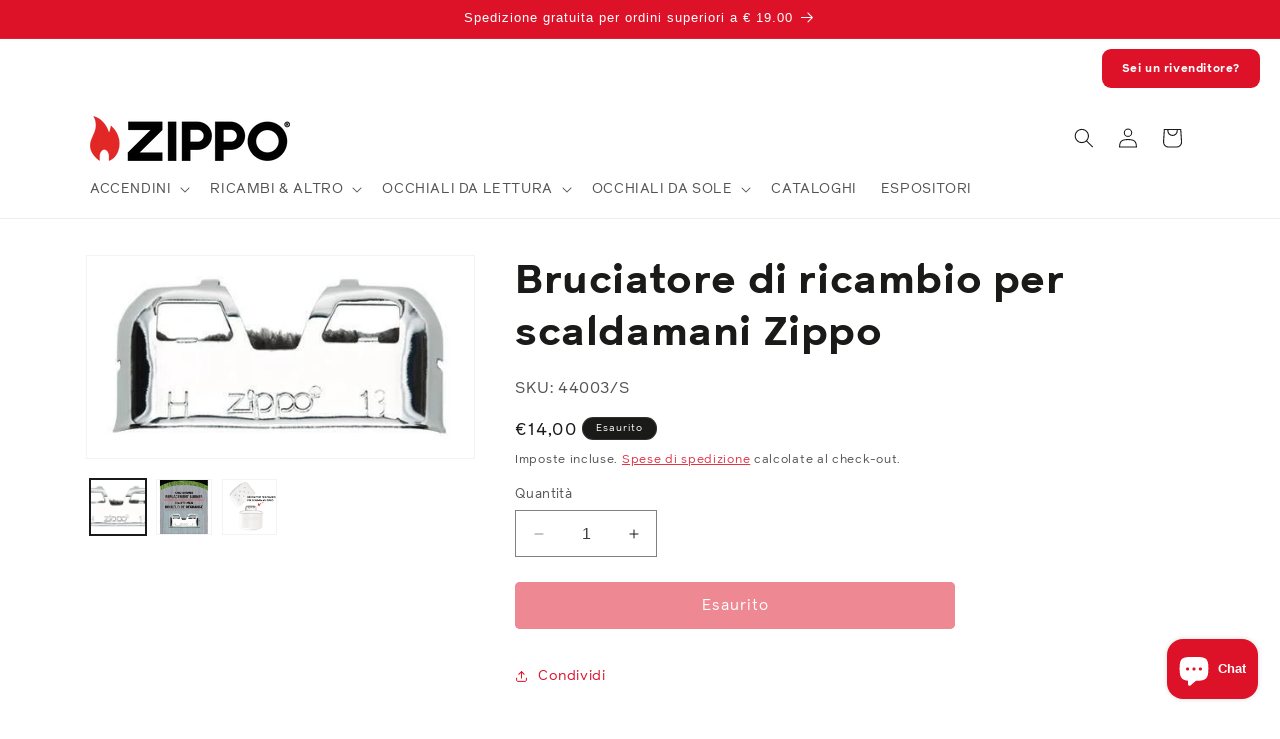

--- FILE ---
content_type: text/html; charset=utf-8
request_url: https://zippo.it/products/bruciatore-di-ricambio-per-scaldamani-zippo
body_size: 37803
content:
<!doctype html>
<html class="no-js" lang="it">
  <head>  
    
    <meta charset="utf-8">
    <meta http-equiv="X-UA-Compatible" content="IE=edge">
    <meta name="viewport" content="width=device-width,initial-scale=1">
    <meta name="theme-color" content="">
    <link rel="canonical" href="https://zippo.it/products/bruciatore-di-ricambio-per-scaldamani-zippo"><link rel="icon" type="image/png" href="//zippo.it/cdn/shop/files/Z-Device_favicon.jpg?crop=center&height=32&v=1730998388&width=32"><title>
      Bruciatore di ricambio per scaldamani Zippo
 &ndash; Zippo Italia</title>

    
      <meta name="description" content="Sostituisci il bruciatore del tuo scaldamani ricaricabile con il bruciatore di ricambio per scaldamani Zippo. È facile da sostituire e il tuo scaldamani tornerà come nuovo. Il bruciatore dello scaldamani Zippo dura circa 70 utilizzi e fino a 12 ore di calore per ogni utilizzo.     Calore senza fiamma.     Bruciatore in">
    

    

<meta property="og:site_name" content="Zippo Italia">
<meta property="og:url" content="https://zippo.it/products/bruciatore-di-ricambio-per-scaldamani-zippo">
<meta property="og:title" content="Bruciatore di ricambio per scaldamani Zippo">
<meta property="og:type" content="product">
<meta property="og:description" content="Sostituisci il bruciatore del tuo scaldamani ricaricabile con il bruciatore di ricambio per scaldamani Zippo. È facile da sostituire e il tuo scaldamani tornerà come nuovo. Il bruciatore dello scaldamani Zippo dura circa 70 utilizzi e fino a 12 ore di calore per ogni utilizzo.     Calore senza fiamma.     Bruciatore in"><meta property="og:image" content="http://zippo.it/cdn/shop/products/1BRN_4_1024x1024_b9ef8984-bf78-4a68-a98d-4cceb95ac365.jpg?v=1615063403">
  <meta property="og:image:secure_url" content="https://zippo.it/cdn/shop/products/1BRN_4_1024x1024_b9ef8984-bf78-4a68-a98d-4cceb95ac365.jpg?v=1615063403">
  <meta property="og:image:width" content="455">
  <meta property="og:image:height" content="238"><meta property="og:price:amount" content="14,00">
  <meta property="og:price:currency" content="EUR"><meta name="twitter:site" content="@Zippo"><meta name="twitter:card" content="summary_large_image">
<meta name="twitter:title" content="Bruciatore di ricambio per scaldamani Zippo">
<meta name="twitter:description" content="Sostituisci il bruciatore del tuo scaldamani ricaricabile con il bruciatore di ricambio per scaldamani Zippo. È facile da sostituire e il tuo scaldamani tornerà come nuovo. Il bruciatore dello scaldamani Zippo dura circa 70 utilizzi e fino a 12 ore di calore per ogni utilizzo.     Calore senza fiamma.     Bruciatore in">


    <script src="//zippo.it/cdn/shop/t/5/assets/constants.js?v=58251544750838685771730998246" defer="defer"></script>
    <script src="//zippo.it/cdn/shop/t/5/assets/pubsub.js?v=158357773527763999511730998247" defer="defer"></script>
    <script src="//zippo.it/cdn/shop/t/5/assets/global.js?v=96155009635831187171730998246" defer="defer"></script><script src="//zippo.it/cdn/shop/t/5/assets/animations.js?v=88693664871331136111730998246" defer="defer"></script><script>window.performance && window.performance.mark && window.performance.mark('shopify.content_for_header.start');</script><meta name="facebook-domain-verification" content="67coeac1qsu5admqg5i3nngkq41qkz">
<meta id="shopify-digital-wallet" name="shopify-digital-wallet" content="/53614444741/digital_wallets/dialog">
<meta name="shopify-checkout-api-token" content="df3651f252295879bfeb77edf94e909b">
<meta id="in-context-paypal-metadata" data-shop-id="53614444741" data-venmo-supported="false" data-environment="production" data-locale="it_IT" data-paypal-v4="true" data-currency="EUR">
<link rel="alternate" type="application/json+oembed" href="https://zippo.it/products/bruciatore-di-ricambio-per-scaldamani-zippo.oembed">
<script async="async" src="/checkouts/internal/preloads.js?locale=it-IT"></script>
<link rel="preconnect" href="https://shop.app" crossorigin="anonymous">
<script async="async" src="https://shop.app/checkouts/internal/preloads.js?locale=it-IT&shop_id=53614444741" crossorigin="anonymous"></script>
<script id="apple-pay-shop-capabilities" type="application/json">{"shopId":53614444741,"countryCode":"IT","currencyCode":"EUR","merchantCapabilities":["supports3DS"],"merchantId":"gid:\/\/shopify\/Shop\/53614444741","merchantName":"Zippo Italia","requiredBillingContactFields":["postalAddress","email","phone"],"requiredShippingContactFields":["postalAddress","email","phone"],"shippingType":"shipping","supportedNetworks":["visa","maestro","masterCard","amex"],"total":{"type":"pending","label":"Zippo Italia","amount":"1.00"},"shopifyPaymentsEnabled":true,"supportsSubscriptions":true}</script>
<script id="shopify-features" type="application/json">{"accessToken":"df3651f252295879bfeb77edf94e909b","betas":["rich-media-storefront-analytics"],"domain":"zippo.it","predictiveSearch":true,"shopId":53614444741,"locale":"it"}</script>
<script>var Shopify = Shopify || {};
Shopify.shop = "zippo-italia.myshopify.com";
Shopify.locale = "it";
Shopify.currency = {"active":"EUR","rate":"1.0"};
Shopify.country = "IT";
Shopify.theme = {"name":"Zippo International Dawn 2.0 ","id":170363355472,"schema_name":"Dawn","schema_version":"12.0.0","theme_store_id":null,"role":"main"};
Shopify.theme.handle = "null";
Shopify.theme.style = {"id":null,"handle":null};
Shopify.cdnHost = "zippo.it/cdn";
Shopify.routes = Shopify.routes || {};
Shopify.routes.root = "/";</script>
<script type="module">!function(o){(o.Shopify=o.Shopify||{}).modules=!0}(window);</script>
<script>!function(o){function n(){var o=[];function n(){o.push(Array.prototype.slice.apply(arguments))}return n.q=o,n}var t=o.Shopify=o.Shopify||{};t.loadFeatures=n(),t.autoloadFeatures=n()}(window);</script>
<script>
  window.ShopifyPay = window.ShopifyPay || {};
  window.ShopifyPay.apiHost = "shop.app\/pay";
  window.ShopifyPay.redirectState = null;
</script>
<script id="shop-js-analytics" type="application/json">{"pageType":"product"}</script>
<script defer="defer" async type="module" src="//zippo.it/cdn/shopifycloud/shop-js/modules/v2/client.init-shop-cart-sync_CMJqCr78.it.esm.js"></script>
<script defer="defer" async type="module" src="//zippo.it/cdn/shopifycloud/shop-js/modules/v2/chunk.common_Dcn2QxEd.esm.js"></script>
<script defer="defer" async type="module" src="//zippo.it/cdn/shopifycloud/shop-js/modules/v2/chunk.modal_C0MPLyYd.esm.js"></script>
<script type="module">
  await import("//zippo.it/cdn/shopifycloud/shop-js/modules/v2/client.init-shop-cart-sync_CMJqCr78.it.esm.js");
await import("//zippo.it/cdn/shopifycloud/shop-js/modules/v2/chunk.common_Dcn2QxEd.esm.js");
await import("//zippo.it/cdn/shopifycloud/shop-js/modules/v2/chunk.modal_C0MPLyYd.esm.js");

  window.Shopify.SignInWithShop?.initShopCartSync?.({"fedCMEnabled":true,"windoidEnabled":true});

</script>
<script>
  window.Shopify = window.Shopify || {};
  if (!window.Shopify.featureAssets) window.Shopify.featureAssets = {};
  window.Shopify.featureAssets['shop-js'] = {"shop-cart-sync":["modules/v2/client.shop-cart-sync_DSJNZbmo.it.esm.js","modules/v2/chunk.common_Dcn2QxEd.esm.js","modules/v2/chunk.modal_C0MPLyYd.esm.js"],"init-fed-cm":["modules/v2/client.init-fed-cm_B8rXoVJ9.it.esm.js","modules/v2/chunk.common_Dcn2QxEd.esm.js","modules/v2/chunk.modal_C0MPLyYd.esm.js"],"shop-toast-manager":["modules/v2/client.shop-toast-manager_C5ER3ZCd.it.esm.js","modules/v2/chunk.common_Dcn2QxEd.esm.js","modules/v2/chunk.modal_C0MPLyYd.esm.js"],"init-shop-cart-sync":["modules/v2/client.init-shop-cart-sync_CMJqCr78.it.esm.js","modules/v2/chunk.common_Dcn2QxEd.esm.js","modules/v2/chunk.modal_C0MPLyYd.esm.js"],"shop-button":["modules/v2/client.shop-button_lw8c-T_z.it.esm.js","modules/v2/chunk.common_Dcn2QxEd.esm.js","modules/v2/chunk.modal_C0MPLyYd.esm.js"],"init-windoid":["modules/v2/client.init-windoid_ZVn3nWO8.it.esm.js","modules/v2/chunk.common_Dcn2QxEd.esm.js","modules/v2/chunk.modal_C0MPLyYd.esm.js"],"shop-cash-offers":["modules/v2/client.shop-cash-offers_NVXbUQPY.it.esm.js","modules/v2/chunk.common_Dcn2QxEd.esm.js","modules/v2/chunk.modal_C0MPLyYd.esm.js"],"pay-button":["modules/v2/client.pay-button_TutHIYKX.it.esm.js","modules/v2/chunk.common_Dcn2QxEd.esm.js","modules/v2/chunk.modal_C0MPLyYd.esm.js"],"init-customer-accounts":["modules/v2/client.init-customer-accounts_CvovG_84.it.esm.js","modules/v2/client.shop-login-button_BFnx-o-o.it.esm.js","modules/v2/chunk.common_Dcn2QxEd.esm.js","modules/v2/chunk.modal_C0MPLyYd.esm.js"],"avatar":["modules/v2/client.avatar_BTnouDA3.it.esm.js"],"checkout-modal":["modules/v2/client.checkout-modal_BRq4Q6Hj.it.esm.js","modules/v2/chunk.common_Dcn2QxEd.esm.js","modules/v2/chunk.modal_C0MPLyYd.esm.js"],"init-shop-for-new-customer-accounts":["modules/v2/client.init-shop-for-new-customer-accounts_BkE1yo3U.it.esm.js","modules/v2/client.shop-login-button_BFnx-o-o.it.esm.js","modules/v2/chunk.common_Dcn2QxEd.esm.js","modules/v2/chunk.modal_C0MPLyYd.esm.js"],"init-customer-accounts-sign-up":["modules/v2/client.init-customer-accounts-sign-up_BcM4uZcr.it.esm.js","modules/v2/client.shop-login-button_BFnx-o-o.it.esm.js","modules/v2/chunk.common_Dcn2QxEd.esm.js","modules/v2/chunk.modal_C0MPLyYd.esm.js"],"init-shop-email-lookup-coordinator":["modules/v2/client.init-shop-email-lookup-coordinator_B3CRfAFT.it.esm.js","modules/v2/chunk.common_Dcn2QxEd.esm.js","modules/v2/chunk.modal_C0MPLyYd.esm.js"],"shop-follow-button":["modules/v2/client.shop-follow-button_CRnhbJfV.it.esm.js","modules/v2/chunk.common_Dcn2QxEd.esm.js","modules/v2/chunk.modal_C0MPLyYd.esm.js"],"shop-login-button":["modules/v2/client.shop-login-button_BFnx-o-o.it.esm.js","modules/v2/chunk.common_Dcn2QxEd.esm.js","modules/v2/chunk.modal_C0MPLyYd.esm.js"],"shop-login":["modules/v2/client.shop-login_Bouywukp.it.esm.js","modules/v2/chunk.common_Dcn2QxEd.esm.js","modules/v2/chunk.modal_C0MPLyYd.esm.js"],"lead-capture":["modules/v2/client.lead-capture_DujCTHEu.it.esm.js","modules/v2/chunk.common_Dcn2QxEd.esm.js","modules/v2/chunk.modal_C0MPLyYd.esm.js"],"payment-terms":["modules/v2/client.payment-terms_DDGgldMS.it.esm.js","modules/v2/chunk.common_Dcn2QxEd.esm.js","modules/v2/chunk.modal_C0MPLyYd.esm.js"]};
</script>
<script>(function() {
  var isLoaded = false;
  function asyncLoad() {
    if (isLoaded) return;
    isLoaded = true;
    var urls = ["https:\/\/s3.amazonaws.com\/pixelpop\/usercontent\/scripts\/1784a675-6466-4aa0-9248-8328f81a0258\/pixelpop.js?shop=zippo-italia.myshopify.com","https:\/\/bot.kaktusapp.com\/storage\/js\/kaktus_bot-zippo-italia.myshopify.com.js?ver=37\u0026shop=zippo-italia.myshopify.com"];
    for (var i = 0; i < urls.length; i++) {
      var s = document.createElement('script');
      s.type = 'text/javascript';
      s.async = true;
      s.src = urls[i];
      var x = document.getElementsByTagName('script')[0];
      x.parentNode.insertBefore(s, x);
    }
  };
  if(window.attachEvent) {
    window.attachEvent('onload', asyncLoad);
  } else {
    window.addEventListener('load', asyncLoad, false);
  }
})();</script>
<script id="__st">var __st={"a":53614444741,"offset":3600,"reqid":"e1e52567-aa63-4af2-a062-5a5fb59309b5-1769676188","pageurl":"zippo.it\/products\/bruciatore-di-ricambio-per-scaldamani-zippo","u":"82c291f6e0c1","p":"product","rtyp":"product","rid":6553273008325};</script>
<script>window.ShopifyPaypalV4VisibilityTracking = true;</script>
<script id="captcha-bootstrap">!function(){'use strict';const t='contact',e='account',n='new_comment',o=[[t,t],['blogs',n],['comments',n],[t,'customer']],c=[[e,'customer_login'],[e,'guest_login'],[e,'recover_customer_password'],[e,'create_customer']],r=t=>t.map((([t,e])=>`form[action*='/${t}']:not([data-nocaptcha='true']) input[name='form_type'][value='${e}']`)).join(','),a=t=>()=>t?[...document.querySelectorAll(t)].map((t=>t.form)):[];function s(){const t=[...o],e=r(t);return a(e)}const i='password',u='form_key',d=['recaptcha-v3-token','g-recaptcha-response','h-captcha-response',i],f=()=>{try{return window.sessionStorage}catch{return}},m='__shopify_v',_=t=>t.elements[u];function p(t,e,n=!1){try{const o=window.sessionStorage,c=JSON.parse(o.getItem(e)),{data:r}=function(t){const{data:e,action:n}=t;return t[m]||n?{data:e,action:n}:{data:t,action:n}}(c);for(const[e,n]of Object.entries(r))t.elements[e]&&(t.elements[e].value=n);n&&o.removeItem(e)}catch(o){console.error('form repopulation failed',{error:o})}}const l='form_type',E='cptcha';function T(t){t.dataset[E]=!0}const w=window,h=w.document,L='Shopify',v='ce_forms',y='captcha';let A=!1;((t,e)=>{const n=(g='f06e6c50-85a8-45c8-87d0-21a2b65856fe',I='https://cdn.shopify.com/shopifycloud/storefront-forms-hcaptcha/ce_storefront_forms_captcha_hcaptcha.v1.5.2.iife.js',D={infoText:'Protetto da hCaptcha',privacyText:'Privacy',termsText:'Termini'},(t,e,n)=>{const o=w[L][v],c=o.bindForm;if(c)return c(t,g,e,D).then(n);var r;o.q.push([[t,g,e,D],n]),r=I,A||(h.body.append(Object.assign(h.createElement('script'),{id:'captcha-provider',async:!0,src:r})),A=!0)});var g,I,D;w[L]=w[L]||{},w[L][v]=w[L][v]||{},w[L][v].q=[],w[L][y]=w[L][y]||{},w[L][y].protect=function(t,e){n(t,void 0,e),T(t)},Object.freeze(w[L][y]),function(t,e,n,w,h,L){const[v,y,A,g]=function(t,e,n){const i=e?o:[],u=t?c:[],d=[...i,...u],f=r(d),m=r(i),_=r(d.filter((([t,e])=>n.includes(e))));return[a(f),a(m),a(_),s()]}(w,h,L),I=t=>{const e=t.target;return e instanceof HTMLFormElement?e:e&&e.form},D=t=>v().includes(t);t.addEventListener('submit',(t=>{const e=I(t);if(!e)return;const n=D(e)&&!e.dataset.hcaptchaBound&&!e.dataset.recaptchaBound,o=_(e),c=g().includes(e)&&(!o||!o.value);(n||c)&&t.preventDefault(),c&&!n&&(function(t){try{if(!f())return;!function(t){const e=f();if(!e)return;const n=_(t);if(!n)return;const o=n.value;o&&e.removeItem(o)}(t);const e=Array.from(Array(32),(()=>Math.random().toString(36)[2])).join('');!function(t,e){_(t)||t.append(Object.assign(document.createElement('input'),{type:'hidden',name:u})),t.elements[u].value=e}(t,e),function(t,e){const n=f();if(!n)return;const o=[...t.querySelectorAll(`input[type='${i}']`)].map((({name:t})=>t)),c=[...d,...o],r={};for(const[a,s]of new FormData(t).entries())c.includes(a)||(r[a]=s);n.setItem(e,JSON.stringify({[m]:1,action:t.action,data:r}))}(t,e)}catch(e){console.error('failed to persist form',e)}}(e),e.submit())}));const S=(t,e)=>{t&&!t.dataset[E]&&(n(t,e.some((e=>e===t))),T(t))};for(const o of['focusin','change'])t.addEventListener(o,(t=>{const e=I(t);D(e)&&S(e,y())}));const B=e.get('form_key'),M=e.get(l),P=B&&M;t.addEventListener('DOMContentLoaded',(()=>{const t=y();if(P)for(const e of t)e.elements[l].value===M&&p(e,B);[...new Set([...A(),...v().filter((t=>'true'===t.dataset.shopifyCaptcha))])].forEach((e=>S(e,t)))}))}(h,new URLSearchParams(w.location.search),n,t,e,['guest_login'])})(!0,!0)}();</script>
<script integrity="sha256-4kQ18oKyAcykRKYeNunJcIwy7WH5gtpwJnB7kiuLZ1E=" data-source-attribution="shopify.loadfeatures" defer="defer" src="//zippo.it/cdn/shopifycloud/storefront/assets/storefront/load_feature-a0a9edcb.js" crossorigin="anonymous"></script>
<script crossorigin="anonymous" defer="defer" src="//zippo.it/cdn/shopifycloud/storefront/assets/shopify_pay/storefront-65b4c6d7.js?v=20250812"></script>
<script data-source-attribution="shopify.dynamic_checkout.dynamic.init">var Shopify=Shopify||{};Shopify.PaymentButton=Shopify.PaymentButton||{isStorefrontPortableWallets:!0,init:function(){window.Shopify.PaymentButton.init=function(){};var t=document.createElement("script");t.src="https://zippo.it/cdn/shopifycloud/portable-wallets/latest/portable-wallets.it.js",t.type="module",document.head.appendChild(t)}};
</script>
<script data-source-attribution="shopify.dynamic_checkout.buyer_consent">
  function portableWalletsHideBuyerConsent(e){var t=document.getElementById("shopify-buyer-consent"),n=document.getElementById("shopify-subscription-policy-button");t&&n&&(t.classList.add("hidden"),t.setAttribute("aria-hidden","true"),n.removeEventListener("click",e))}function portableWalletsShowBuyerConsent(e){var t=document.getElementById("shopify-buyer-consent"),n=document.getElementById("shopify-subscription-policy-button");t&&n&&(t.classList.remove("hidden"),t.removeAttribute("aria-hidden"),n.addEventListener("click",e))}window.Shopify?.PaymentButton&&(window.Shopify.PaymentButton.hideBuyerConsent=portableWalletsHideBuyerConsent,window.Shopify.PaymentButton.showBuyerConsent=portableWalletsShowBuyerConsent);
</script>
<script data-source-attribution="shopify.dynamic_checkout.cart.bootstrap">document.addEventListener("DOMContentLoaded",(function(){function t(){return document.querySelector("shopify-accelerated-checkout-cart, shopify-accelerated-checkout")}if(t())Shopify.PaymentButton.init();else{new MutationObserver((function(e,n){t()&&(Shopify.PaymentButton.init(),n.disconnect())})).observe(document.body,{childList:!0,subtree:!0})}}));
</script>
<script id='scb4127' type='text/javascript' async='' src='https://zippo.it/cdn/shopifycloud/privacy-banner/storefront-banner.js'></script><link id="shopify-accelerated-checkout-styles" rel="stylesheet" media="screen" href="https://zippo.it/cdn/shopifycloud/portable-wallets/latest/accelerated-checkout-backwards-compat.css" crossorigin="anonymous">
<style id="shopify-accelerated-checkout-cart">
        #shopify-buyer-consent {
  margin-top: 1em;
  display: inline-block;
  width: 100%;
}

#shopify-buyer-consent.hidden {
  display: none;
}

#shopify-subscription-policy-button {
  background: none;
  border: none;
  padding: 0;
  text-decoration: underline;
  font-size: inherit;
  cursor: pointer;
}

#shopify-subscription-policy-button::before {
  box-shadow: none;
}

      </style>
<script id="sections-script" data-sections="header" defer="defer" src="//zippo.it/cdn/shop/t/5/compiled_assets/scripts.js?v=1536"></script>
<script>window.performance && window.performance.mark && window.performance.mark('shopify.content_for_header.end');</script>


    <style data-shopify>
      
      
      
      
      

      
        :root,
        .color-background-1 {
          --color-background: 255,255,255;
        
          --gradient-background: #ffffff;
        

        

        --color-foreground: 26,27,24;
        --color-background-contrast: 191,191,191;
        --color-shadow: 26,27,24;
        --color-button: 221,18,41;
        --color-button-text: 255,255,255;
        --color-secondary-button: 255,255,255;
        --color-secondary-button-text: 221,18,41;
        --color-link: 221,18,41;
        --color-badge-foreground: 26,27,24;
        --color-badge-background: 255,255,255;
        --color-badge-border: 26,27,24;
        --payment-terms-background-color: rgb(255 255 255);
      }
      
        
        .color-background-2 {
          --color-background: 245,245,245;
        
          --gradient-background: #f5f5f5;
        

        

        --color-foreground: 26,27,24;
        --color-background-contrast: 181,181,181;
        --color-shadow: 26,27,24;
        --color-button: 26,27,24;
        --color-button-text: 245,245,245;
        --color-secondary-button: 245,245,245;
        --color-secondary-button-text: 26,27,24;
        --color-link: 26,27,24;
        --color-badge-foreground: 26,27,24;
        --color-badge-background: 245,245,245;
        --color-badge-border: 26,27,24;
        --payment-terms-background-color: rgb(245 245 245);
      }
      
        
        .color-inverse {
          --color-background: 26,27,24;
        
          --gradient-background: #1a1b18;
        

        

        --color-foreground: 255,255,255;
        --color-background-contrast: 39,41,36;
        --color-shadow: 26,27,24;
        --color-button: 255,255,255;
        --color-button-text: 26,27,24;
        --color-secondary-button: 26,27,24;
        --color-secondary-button-text: 255,255,255;
        --color-link: 255,255,255;
        --color-badge-foreground: 255,255,255;
        --color-badge-background: 26,27,24;
        --color-badge-border: 255,255,255;
        --payment-terms-background-color: rgb(26 27 24);
      }
      
        
        .color-accent-1 {
          --color-background: 221,18,41;
        
          --gradient-background: #dd1229;
        

        

        --color-foreground: 255,255,255;
        --color-background-contrast: 103,8,19;
        --color-shadow: 26,27,24;
        --color-button: 255,255,255;
        --color-button-text: 221,18,41;
        --color-secondary-button: 221,18,41;
        --color-secondary-button-text: 255,255,255;
        --color-link: 255,255,255;
        --color-badge-foreground: 255,255,255;
        --color-badge-background: 221,18,41;
        --color-badge-border: 255,255,255;
        --payment-terms-background-color: rgb(221 18 41);
      }
      
        
        .color-accent-2 {
          --color-background: 1,1,1;
        
          --gradient-background: #010101;
        

        

        --color-foreground: 255,255,255;
        --color-background-contrast: 129,129,129;
        --color-shadow: 26,27,24;
        --color-button: 255,255,255;
        --color-button-text: 1,1,1;
        --color-secondary-button: 1,1,1;
        --color-secondary-button-text: 255,255,255;
        --color-link: 255,255,255;
        --color-badge-foreground: 255,255,255;
        --color-badge-background: 1,1,1;
        --color-badge-border: 255,255,255;
        --payment-terms-background-color: rgb(1 1 1);
      }
      
        
        .color-scheme-3fc86fe4-7dcf-4e22-8d48-7841408fdbbb {
          --color-background: 255,255,255;
        
          --gradient-background: #ffffff;
        

        

        --color-foreground: 255,255,255;
        --color-background-contrast: 191,191,191;
        --color-shadow: 26,27,24;
        --color-button: 221,18,41;
        --color-button-text: 255,255,255;
        --color-secondary-button: 255,255,255;
        --color-secondary-button-text: 221,18,41;
        --color-link: 221,18,41;
        --color-badge-foreground: 255,255,255;
        --color-badge-background: 255,255,255;
        --color-badge-border: 255,255,255;
        --payment-terms-background-color: rgb(255 255 255);
      }
      
        
        .color-scheme-fb2c10d1-0cc1-4a67-a182-8fe1e81e383d {
          --color-background: 106,106,106;
        
          --gradient-background: linear-gradient(180deg, rgba(210, 210, 210, 1), rgba(255, 255, 255, 1) 100%);
        

        

        --color-foreground: 26,27,24;
        --color-background-contrast: 42,42,42;
        --color-shadow: 26,27,24;
        --color-button: 221,18,41;
        --color-button-text: 255,255,255;
        --color-secondary-button: 106,106,106;
        --color-secondary-button-text: 221,18,41;
        --color-link: 221,18,41;
        --color-badge-foreground: 26,27,24;
        --color-badge-background: 106,106,106;
        --color-badge-border: 26,27,24;
        --payment-terms-background-color: rgb(106 106 106);
      }
      
        
        .color-scheme-5466091a-ed89-4567-b769-55d87750f42d {
          --color-background: 255,255,255;
        
          --gradient-background: linear-gradient(180deg, rgba(124, 10, 24, 1), rgba(169, 40, 48, 1) 100%);
        

        

        --color-foreground: 26,27,24;
        --color-background-contrast: 191,191,191;
        --color-shadow: 26,27,24;
        --color-button: 221,18,41;
        --color-button-text: 255,255,255;
        --color-secondary-button: 255,255,255;
        --color-secondary-button-text: 221,18,41;
        --color-link: 221,18,41;
        --color-badge-foreground: 26,27,24;
        --color-badge-background: 255,255,255;
        --color-badge-border: 26,27,24;
        --payment-terms-background-color: rgb(255 255 255);
      }
      
        
        .color-scheme-ec2ecae5-b8e4-4cb4-ba63-84c13a548e1b {
          --color-background: 255,255,255;
        
          --gradient-background: #ffffff;
        

        

        --color-foreground: 221,18,41;
        --color-background-contrast: 191,191,191;
        --color-shadow: 26,27,24;
        --color-button: 221,18,41;
        --color-button-text: 255,255,255;
        --color-secondary-button: 255,255,255;
        --color-secondary-button-text: 221,18,41;
        --color-link: 221,18,41;
        --color-badge-foreground: 221,18,41;
        --color-badge-background: 255,255,255;
        --color-badge-border: 221,18,41;
        --payment-terms-background-color: rgb(255 255 255);
      }
      

      body, .color-background-1, .color-background-2, .color-inverse, .color-accent-1, .color-accent-2, .color-scheme-3fc86fe4-7dcf-4e22-8d48-7841408fdbbb, .color-scheme-fb2c10d1-0cc1-4a67-a182-8fe1e81e383d, .color-scheme-5466091a-ed89-4567-b769-55d87750f42d, .color-scheme-ec2ecae5-b8e4-4cb4-ba63-84c13a548e1b {
        color: rgba(var(--color-foreground), 0.75);
        background-color: rgb(var(--color-background));
      }

      :root {
        --font-body-family: "system_ui", -apple-system, 'Segoe UI', Roboto, 'Helvetica Neue', 'Noto Sans', 'Liberation Sans', Arial, sans-serif, 'Apple Color Emoji', 'Segoe UI Emoji', 'Segoe UI Symbol', 'Noto Color Emoji';
        --font-body-style: normal;
        --font-body-weight: 400;
        --font-body-weight-bold: 700;

        --font-heading-family: "system_ui", -apple-system, 'Segoe UI', Roboto, 'Helvetica Neue', 'Noto Sans', 'Liberation Sans', Arial, sans-serif, 'Apple Color Emoji', 'Segoe UI Emoji', 'Segoe UI Symbol', 'Noto Color Emoji';
        --font-heading-style: normal;
        --font-heading-weight: 400;

        --font-body-scale: 1.0;
        --font-heading-scale: 1.0;

        --media-padding: px;
        --media-border-opacity: 0.05;
        --media-border-width: 1px;
        --media-radius: 0px;
        --media-shadow-opacity: 0.0;
        --media-shadow-horizontal-offset: 0px;
        --media-shadow-vertical-offset: 4px;
        --media-shadow-blur-radius: 5px;
        --media-shadow-visible: 0;

        --page-width: 120rem;
        --page-width-margin: 0rem;

        --product-card-image-padding: 1.4rem;
        --product-card-corner-radius: 0.0rem;
        --product-card-text-alignment: left;
        --product-card-border-width: 0.1rem;
        --product-card-border-opacity: 0.1;
        --product-card-shadow-opacity: 0.0;
        --product-card-shadow-visible: 0;
        --product-card-shadow-horizontal-offset: 0.0rem;
        --product-card-shadow-vertical-offset: 0.4rem;
        --product-card-shadow-blur-radius: 0.5rem;

        --collection-card-image-padding: 0.0rem;
        --collection-card-corner-radius: 0.0rem;
        --collection-card-text-alignment: left;
        --collection-card-border-width: 0.0rem;
        --collection-card-border-opacity: 0.0;
        --collection-card-shadow-opacity: 0.1;
        --collection-card-shadow-visible: 1;
        --collection-card-shadow-horizontal-offset: 0.0rem;
        --collection-card-shadow-vertical-offset: 0.0rem;
        --collection-card-shadow-blur-radius: 0.0rem;

        --blog-card-image-padding: 0.0rem;
        --blog-card-corner-radius: 0.0rem;
        --blog-card-text-alignment: left;
        --blog-card-border-width: 0.0rem;
        --blog-card-border-opacity: 0.0;
        --blog-card-shadow-opacity: 0.1;
        --blog-card-shadow-visible: 1;
        --blog-card-shadow-horizontal-offset: 0.0rem;
        --blog-card-shadow-vertical-offset: 0.0rem;
        --blog-card-shadow-blur-radius: 0.0rem;

        --badge-corner-radius: 3.0rem;

        --popup-border-width: 1px;
        --popup-border-opacity: 0.1;
        --popup-corner-radius: 0px;
        --popup-shadow-opacity: 0.0;
        --popup-shadow-horizontal-offset: 0px;
        --popup-shadow-vertical-offset: 4px;
        --popup-shadow-blur-radius: 5px;

        --drawer-border-width: 1px;
        --drawer-border-opacity: 0.1;
        --drawer-shadow-opacity: 0.0;
        --drawer-shadow-horizontal-offset: 0px;
        --drawer-shadow-vertical-offset: 4px;
        --drawer-shadow-blur-radius: 5px;

        --spacing-sections-desktop: 0px;
        --spacing-sections-mobile: 0px;

        --grid-desktop-vertical-spacing: 8px;
        --grid-desktop-horizontal-spacing: 8px;
        --grid-mobile-vertical-spacing: 4px;
        --grid-mobile-horizontal-spacing: 4px;

        --text-boxes-border-opacity: 0.1;
        --text-boxes-border-width: 0px;
        --text-boxes-radius: 0px;
        --text-boxes-shadow-opacity: 0.0;
        --text-boxes-shadow-visible: 0;
        --text-boxes-shadow-horizontal-offset: 0px;
        --text-boxes-shadow-vertical-offset: 4px;
        --text-boxes-shadow-blur-radius: 5px;

        --buttons-radius: 4px;
        --buttons-radius-outset: 5px;
        --buttons-border-width: 1px;
        --buttons-border-opacity: 1.0;
        --buttons-shadow-opacity: 0.0;
        --buttons-shadow-visible: 0;
        --buttons-shadow-horizontal-offset: 0px;
        --buttons-shadow-vertical-offset: 4px;
        --buttons-shadow-blur-radius: 5px;
        --buttons-border-offset: 0.3px;

        --inputs-radius: 0px;
        --inputs-border-width: 1px;
        --inputs-border-opacity: 0.55;
        --inputs-shadow-opacity: 0.0;
        --inputs-shadow-horizontal-offset: 0px;
        --inputs-margin-offset: 0px;
        --inputs-shadow-vertical-offset: 4px;
        --inputs-shadow-blur-radius: 5px;
        --inputs-radius-outset: 0px;

        --variant-pills-radius: 40px;
        --variant-pills-border-width: 1px;
        --variant-pills-border-opacity: 0.55;
        --variant-pills-shadow-opacity: 0.0;
        --variant-pills-shadow-horizontal-offset: 0px;
        --variant-pills-shadow-vertical-offset: 4px;
        --variant-pills-shadow-blur-radius: 5px;
      }

      *,
      *::before,
      *::after {
        box-sizing: inherit;
      }

      html {
        box-sizing: border-box;
        font-size: calc(var(--font-body-scale) * 62.5%);
        height: 100%;
      }

      body {
        display: grid;
        grid-template-rows: auto auto 1fr auto;
        grid-template-columns: 100%;
        min-height: 100%;
        margin: 0;
        font-size: 1.5rem;
        letter-spacing: 0.06rem;
        line-height: calc(1 + 0.8 / var(--font-body-scale));
        font-family: var(--font-body-family);
        font-style: var(--font-body-style);
        font-weight: var(--font-body-weight);
      }

      @media screen and (min-width: 750px) {
        body {
          font-size: 1.6rem;
        }
      }
    </style>

    <link href="//zippo.it/cdn/shop/t/5/assets/base.css?v=83395498434893706911730998247" rel="stylesheet" type="text/css" media="all" />
<link
        rel="stylesheet"
        href="//zippo.it/cdn/shop/t/5/assets/component-predictive-search.css?v=118923337488134913561730998246"
        media="print"
        onload="this.media='all'"
      ><script>
      document.documentElement.className = document.documentElement.className.replace('no-js', 'js');
      if (Shopify.designMode) {
        document.documentElement.classList.add('shopify-design-mode');
      }
    </script>
    
  <script src="https://cdn.shopify.com/extensions/e8878072-2f6b-4e89-8082-94b04320908d/inbox-1254/assets/inbox-chat-loader.js" type="text/javascript" defer="defer"></script>
<link href="https://monorail-edge.shopifysvc.com" rel="dns-prefetch">
<script>(function(){if ("sendBeacon" in navigator && "performance" in window) {try {var session_token_from_headers = performance.getEntriesByType('navigation')[0].serverTiming.find(x => x.name == '_s').description;} catch {var session_token_from_headers = undefined;}var session_cookie_matches = document.cookie.match(/_shopify_s=([^;]*)/);var session_token_from_cookie = session_cookie_matches && session_cookie_matches.length === 2 ? session_cookie_matches[1] : "";var session_token = session_token_from_headers || session_token_from_cookie || "";function handle_abandonment_event(e) {var entries = performance.getEntries().filter(function(entry) {return /monorail-edge.shopifysvc.com/.test(entry.name);});if (!window.abandonment_tracked && entries.length === 0) {window.abandonment_tracked = true;var currentMs = Date.now();var navigation_start = performance.timing.navigationStart;var payload = {shop_id: 53614444741,url: window.location.href,navigation_start,duration: currentMs - navigation_start,session_token,page_type: "product"};window.navigator.sendBeacon("https://monorail-edge.shopifysvc.com/v1/produce", JSON.stringify({schema_id: "online_store_buyer_site_abandonment/1.1",payload: payload,metadata: {event_created_at_ms: currentMs,event_sent_at_ms: currentMs}}));}}window.addEventListener('pagehide', handle_abandonment_event);}}());</script>
<script id="web-pixels-manager-setup">(function e(e,d,r,n,o){if(void 0===o&&(o={}),!Boolean(null===(a=null===(i=window.Shopify)||void 0===i?void 0:i.analytics)||void 0===a?void 0:a.replayQueue)){var i,a;window.Shopify=window.Shopify||{};var t=window.Shopify;t.analytics=t.analytics||{};var s=t.analytics;s.replayQueue=[],s.publish=function(e,d,r){return s.replayQueue.push([e,d,r]),!0};try{self.performance.mark("wpm:start")}catch(e){}var l=function(){var e={modern:/Edge?\/(1{2}[4-9]|1[2-9]\d|[2-9]\d{2}|\d{4,})\.\d+(\.\d+|)|Firefox\/(1{2}[4-9]|1[2-9]\d|[2-9]\d{2}|\d{4,})\.\d+(\.\d+|)|Chrom(ium|e)\/(9{2}|\d{3,})\.\d+(\.\d+|)|(Maci|X1{2}).+ Version\/(15\.\d+|(1[6-9]|[2-9]\d|\d{3,})\.\d+)([,.]\d+|)( \(\w+\)|)( Mobile\/\w+|) Safari\/|Chrome.+OPR\/(9{2}|\d{3,})\.\d+\.\d+|(CPU[ +]OS|iPhone[ +]OS|CPU[ +]iPhone|CPU IPhone OS|CPU iPad OS)[ +]+(15[._]\d+|(1[6-9]|[2-9]\d|\d{3,})[._]\d+)([._]\d+|)|Android:?[ /-](13[3-9]|1[4-9]\d|[2-9]\d{2}|\d{4,})(\.\d+|)(\.\d+|)|Android.+Firefox\/(13[5-9]|1[4-9]\d|[2-9]\d{2}|\d{4,})\.\d+(\.\d+|)|Android.+Chrom(ium|e)\/(13[3-9]|1[4-9]\d|[2-9]\d{2}|\d{4,})\.\d+(\.\d+|)|SamsungBrowser\/([2-9]\d|\d{3,})\.\d+/,legacy:/Edge?\/(1[6-9]|[2-9]\d|\d{3,})\.\d+(\.\d+|)|Firefox\/(5[4-9]|[6-9]\d|\d{3,})\.\d+(\.\d+|)|Chrom(ium|e)\/(5[1-9]|[6-9]\d|\d{3,})\.\d+(\.\d+|)([\d.]+$|.*Safari\/(?![\d.]+ Edge\/[\d.]+$))|(Maci|X1{2}).+ Version\/(10\.\d+|(1[1-9]|[2-9]\d|\d{3,})\.\d+)([,.]\d+|)( \(\w+\)|)( Mobile\/\w+|) Safari\/|Chrome.+OPR\/(3[89]|[4-9]\d|\d{3,})\.\d+\.\d+|(CPU[ +]OS|iPhone[ +]OS|CPU[ +]iPhone|CPU IPhone OS|CPU iPad OS)[ +]+(10[._]\d+|(1[1-9]|[2-9]\d|\d{3,})[._]\d+)([._]\d+|)|Android:?[ /-](13[3-9]|1[4-9]\d|[2-9]\d{2}|\d{4,})(\.\d+|)(\.\d+|)|Mobile Safari.+OPR\/([89]\d|\d{3,})\.\d+\.\d+|Android.+Firefox\/(13[5-9]|1[4-9]\d|[2-9]\d{2}|\d{4,})\.\d+(\.\d+|)|Android.+Chrom(ium|e)\/(13[3-9]|1[4-9]\d|[2-9]\d{2}|\d{4,})\.\d+(\.\d+|)|Android.+(UC? ?Browser|UCWEB|U3)[ /]?(15\.([5-9]|\d{2,})|(1[6-9]|[2-9]\d|\d{3,})\.\d+)\.\d+|SamsungBrowser\/(5\.\d+|([6-9]|\d{2,})\.\d+)|Android.+MQ{2}Browser\/(14(\.(9|\d{2,})|)|(1[5-9]|[2-9]\d|\d{3,})(\.\d+|))(\.\d+|)|K[Aa][Ii]OS\/(3\.\d+|([4-9]|\d{2,})\.\d+)(\.\d+|)/},d=e.modern,r=e.legacy,n=navigator.userAgent;return n.match(d)?"modern":n.match(r)?"legacy":"unknown"}(),u="modern"===l?"modern":"legacy",c=(null!=n?n:{modern:"",legacy:""})[u],f=function(e){return[e.baseUrl,"/wpm","/b",e.hashVersion,"modern"===e.buildTarget?"m":"l",".js"].join("")}({baseUrl:d,hashVersion:r,buildTarget:u}),m=function(e){var d=e.version,r=e.bundleTarget,n=e.surface,o=e.pageUrl,i=e.monorailEndpoint;return{emit:function(e){var a=e.status,t=e.errorMsg,s=(new Date).getTime(),l=JSON.stringify({metadata:{event_sent_at_ms:s},events:[{schema_id:"web_pixels_manager_load/3.1",payload:{version:d,bundle_target:r,page_url:o,status:a,surface:n,error_msg:t},metadata:{event_created_at_ms:s}}]});if(!i)return console&&console.warn&&console.warn("[Web Pixels Manager] No Monorail endpoint provided, skipping logging."),!1;try{return self.navigator.sendBeacon.bind(self.navigator)(i,l)}catch(e){}var u=new XMLHttpRequest;try{return u.open("POST",i,!0),u.setRequestHeader("Content-Type","text/plain"),u.send(l),!0}catch(e){return console&&console.warn&&console.warn("[Web Pixels Manager] Got an unhandled error while logging to Monorail."),!1}}}}({version:r,bundleTarget:l,surface:e.surface,pageUrl:self.location.href,monorailEndpoint:e.monorailEndpoint});try{o.browserTarget=l,function(e){var d=e.src,r=e.async,n=void 0===r||r,o=e.onload,i=e.onerror,a=e.sri,t=e.scriptDataAttributes,s=void 0===t?{}:t,l=document.createElement("script"),u=document.querySelector("head"),c=document.querySelector("body");if(l.async=n,l.src=d,a&&(l.integrity=a,l.crossOrigin="anonymous"),s)for(var f in s)if(Object.prototype.hasOwnProperty.call(s,f))try{l.dataset[f]=s[f]}catch(e){}if(o&&l.addEventListener("load",o),i&&l.addEventListener("error",i),u)u.appendChild(l);else{if(!c)throw new Error("Did not find a head or body element to append the script");c.appendChild(l)}}({src:f,async:!0,onload:function(){if(!function(){var e,d;return Boolean(null===(d=null===(e=window.Shopify)||void 0===e?void 0:e.analytics)||void 0===d?void 0:d.initialized)}()){var d=window.webPixelsManager.init(e)||void 0;if(d){var r=window.Shopify.analytics;r.replayQueue.forEach((function(e){var r=e[0],n=e[1],o=e[2];d.publishCustomEvent(r,n,o)})),r.replayQueue=[],r.publish=d.publishCustomEvent,r.visitor=d.visitor,r.initialized=!0}}},onerror:function(){return m.emit({status:"failed",errorMsg:"".concat(f," has failed to load")})},sri:function(e){var d=/^sha384-[A-Za-z0-9+/=]+$/;return"string"==typeof e&&d.test(e)}(c)?c:"",scriptDataAttributes:o}),m.emit({status:"loading"})}catch(e){m.emit({status:"failed",errorMsg:(null==e?void 0:e.message)||"Unknown error"})}}})({shopId: 53614444741,storefrontBaseUrl: "https://zippo.it",extensionsBaseUrl: "https://extensions.shopifycdn.com/cdn/shopifycloud/web-pixels-manager",monorailEndpoint: "https://monorail-edge.shopifysvc.com/unstable/produce_batch",surface: "storefront-renderer",enabledBetaFlags: ["2dca8a86"],webPixelsConfigList: [{"id":"748454224","configuration":"{\"config\":\"{\\\"pixel_id\\\":\\\"G-01YM1L796P\\\",\\\"gtag_events\\\":[{\\\"type\\\":\\\"purchase\\\",\\\"action_label\\\":\\\"G-01YM1L796P\\\"},{\\\"type\\\":\\\"page_view\\\",\\\"action_label\\\":\\\"G-01YM1L796P\\\"},{\\\"type\\\":\\\"view_item\\\",\\\"action_label\\\":\\\"G-01YM1L796P\\\"},{\\\"type\\\":\\\"search\\\",\\\"action_label\\\":\\\"G-01YM1L796P\\\"},{\\\"type\\\":\\\"add_to_cart\\\",\\\"action_label\\\":\\\"G-01YM1L796P\\\"},{\\\"type\\\":\\\"begin_checkout\\\",\\\"action_label\\\":\\\"G-01YM1L796P\\\"},{\\\"type\\\":\\\"add_payment_info\\\",\\\"action_label\\\":\\\"G-01YM1L796P\\\"}],\\\"enable_monitoring_mode\\\":false}\"}","eventPayloadVersion":"v1","runtimeContext":"OPEN","scriptVersion":"b2a88bafab3e21179ed38636efcd8a93","type":"APP","apiClientId":1780363,"privacyPurposes":[],"dataSharingAdjustments":{"protectedCustomerApprovalScopes":["read_customer_address","read_customer_email","read_customer_name","read_customer_personal_data","read_customer_phone"]}},{"id":"252019024","configuration":"{\"pixel_id\":\"330057892360330\",\"pixel_type\":\"facebook_pixel\",\"metaapp_system_user_token\":\"-\"}","eventPayloadVersion":"v1","runtimeContext":"OPEN","scriptVersion":"ca16bc87fe92b6042fbaa3acc2fbdaa6","type":"APP","apiClientId":2329312,"privacyPurposes":["ANALYTICS","MARKETING","SALE_OF_DATA"],"dataSharingAdjustments":{"protectedCustomerApprovalScopes":["read_customer_address","read_customer_email","read_customer_name","read_customer_personal_data","read_customer_phone"]}},{"id":"shopify-app-pixel","configuration":"{}","eventPayloadVersion":"v1","runtimeContext":"STRICT","scriptVersion":"0450","apiClientId":"shopify-pixel","type":"APP","privacyPurposes":["ANALYTICS","MARKETING"]},{"id":"shopify-custom-pixel","eventPayloadVersion":"v1","runtimeContext":"LAX","scriptVersion":"0450","apiClientId":"shopify-pixel","type":"CUSTOM","privacyPurposes":["ANALYTICS","MARKETING"]}],isMerchantRequest: false,initData: {"shop":{"name":"Zippo Italia","paymentSettings":{"currencyCode":"EUR"},"myshopifyDomain":"zippo-italia.myshopify.com","countryCode":"IT","storefrontUrl":"https:\/\/zippo.it"},"customer":null,"cart":null,"checkout":null,"productVariants":[{"price":{"amount":14.0,"currencyCode":"EUR"},"product":{"title":"Bruciatore di ricambio per scaldamani Zippo","vendor":"Zippo","id":"6553273008325","untranslatedTitle":"Bruciatore di ricambio per scaldamani Zippo","url":"\/products\/bruciatore-di-ricambio-per-scaldamani-zippo","type":"Scaldamani"},"id":"39325465247941","image":{"src":"\/\/zippo.it\/cdn\/shop\/products\/1BRN_4_1024x1024_b9ef8984-bf78-4a68-a98d-4cceb95ac365.jpg?v=1615063403"},"sku":"44003\/S","title":"Default Title","untranslatedTitle":"Default Title"}],"purchasingCompany":null},},"https://zippo.it/cdn","1d2a099fw23dfb22ep557258f5m7a2edbae",{"modern":"","legacy":""},{"shopId":"53614444741","storefrontBaseUrl":"https:\/\/zippo.it","extensionBaseUrl":"https:\/\/extensions.shopifycdn.com\/cdn\/shopifycloud\/web-pixels-manager","surface":"storefront-renderer","enabledBetaFlags":"[\"2dca8a86\"]","isMerchantRequest":"false","hashVersion":"1d2a099fw23dfb22ep557258f5m7a2edbae","publish":"custom","events":"[[\"page_viewed\",{}],[\"product_viewed\",{\"productVariant\":{\"price\":{\"amount\":14.0,\"currencyCode\":\"EUR\"},\"product\":{\"title\":\"Bruciatore di ricambio per scaldamani Zippo\",\"vendor\":\"Zippo\",\"id\":\"6553273008325\",\"untranslatedTitle\":\"Bruciatore di ricambio per scaldamani Zippo\",\"url\":\"\/products\/bruciatore-di-ricambio-per-scaldamani-zippo\",\"type\":\"Scaldamani\"},\"id\":\"39325465247941\",\"image\":{\"src\":\"\/\/zippo.it\/cdn\/shop\/products\/1BRN_4_1024x1024_b9ef8984-bf78-4a68-a98d-4cceb95ac365.jpg?v=1615063403\"},\"sku\":\"44003\/S\",\"title\":\"Default Title\",\"untranslatedTitle\":\"Default Title\"}}]]"});</script><script>
  window.ShopifyAnalytics = window.ShopifyAnalytics || {};
  window.ShopifyAnalytics.meta = window.ShopifyAnalytics.meta || {};
  window.ShopifyAnalytics.meta.currency = 'EUR';
  var meta = {"product":{"id":6553273008325,"gid":"gid:\/\/shopify\/Product\/6553273008325","vendor":"Zippo","type":"Scaldamani","handle":"bruciatore-di-ricambio-per-scaldamani-zippo","variants":[{"id":39325465247941,"price":1400,"name":"Bruciatore di ricambio per scaldamani Zippo","public_title":null,"sku":"44003\/S"}],"remote":false},"page":{"pageType":"product","resourceType":"product","resourceId":6553273008325,"requestId":"e1e52567-aa63-4af2-a062-5a5fb59309b5-1769676188"}};
  for (var attr in meta) {
    window.ShopifyAnalytics.meta[attr] = meta[attr];
  }
</script>
<script class="analytics">
  (function () {
    var customDocumentWrite = function(content) {
      var jquery = null;

      if (window.jQuery) {
        jquery = window.jQuery;
      } else if (window.Checkout && window.Checkout.$) {
        jquery = window.Checkout.$;
      }

      if (jquery) {
        jquery('body').append(content);
      }
    };

    var hasLoggedConversion = function(token) {
      if (token) {
        return document.cookie.indexOf('loggedConversion=' + token) !== -1;
      }
      return false;
    }

    var setCookieIfConversion = function(token) {
      if (token) {
        var twoMonthsFromNow = new Date(Date.now());
        twoMonthsFromNow.setMonth(twoMonthsFromNow.getMonth() + 2);

        document.cookie = 'loggedConversion=' + token + '; expires=' + twoMonthsFromNow;
      }
    }

    var trekkie = window.ShopifyAnalytics.lib = window.trekkie = window.trekkie || [];
    if (trekkie.integrations) {
      return;
    }
    trekkie.methods = [
      'identify',
      'page',
      'ready',
      'track',
      'trackForm',
      'trackLink'
    ];
    trekkie.factory = function(method) {
      return function() {
        var args = Array.prototype.slice.call(arguments);
        args.unshift(method);
        trekkie.push(args);
        return trekkie;
      };
    };
    for (var i = 0; i < trekkie.methods.length; i++) {
      var key = trekkie.methods[i];
      trekkie[key] = trekkie.factory(key);
    }
    trekkie.load = function(config) {
      trekkie.config = config || {};
      trekkie.config.initialDocumentCookie = document.cookie;
      var first = document.getElementsByTagName('script')[0];
      var script = document.createElement('script');
      script.type = 'text/javascript';
      script.onerror = function(e) {
        var scriptFallback = document.createElement('script');
        scriptFallback.type = 'text/javascript';
        scriptFallback.onerror = function(error) {
                var Monorail = {
      produce: function produce(monorailDomain, schemaId, payload) {
        var currentMs = new Date().getTime();
        var event = {
          schema_id: schemaId,
          payload: payload,
          metadata: {
            event_created_at_ms: currentMs,
            event_sent_at_ms: currentMs
          }
        };
        return Monorail.sendRequest("https://" + monorailDomain + "/v1/produce", JSON.stringify(event));
      },
      sendRequest: function sendRequest(endpointUrl, payload) {
        // Try the sendBeacon API
        if (window && window.navigator && typeof window.navigator.sendBeacon === 'function' && typeof window.Blob === 'function' && !Monorail.isIos12()) {
          var blobData = new window.Blob([payload], {
            type: 'text/plain'
          });

          if (window.navigator.sendBeacon(endpointUrl, blobData)) {
            return true;
          } // sendBeacon was not successful

        } // XHR beacon

        var xhr = new XMLHttpRequest();

        try {
          xhr.open('POST', endpointUrl);
          xhr.setRequestHeader('Content-Type', 'text/plain');
          xhr.send(payload);
        } catch (e) {
          console.log(e);
        }

        return false;
      },
      isIos12: function isIos12() {
        return window.navigator.userAgent.lastIndexOf('iPhone; CPU iPhone OS 12_') !== -1 || window.navigator.userAgent.lastIndexOf('iPad; CPU OS 12_') !== -1;
      }
    };
    Monorail.produce('monorail-edge.shopifysvc.com',
      'trekkie_storefront_load_errors/1.1',
      {shop_id: 53614444741,
      theme_id: 170363355472,
      app_name: "storefront",
      context_url: window.location.href,
      source_url: "//zippo.it/cdn/s/trekkie.storefront.a804e9514e4efded663580eddd6991fcc12b5451.min.js"});

        };
        scriptFallback.async = true;
        scriptFallback.src = '//zippo.it/cdn/s/trekkie.storefront.a804e9514e4efded663580eddd6991fcc12b5451.min.js';
        first.parentNode.insertBefore(scriptFallback, first);
      };
      script.async = true;
      script.src = '//zippo.it/cdn/s/trekkie.storefront.a804e9514e4efded663580eddd6991fcc12b5451.min.js';
      first.parentNode.insertBefore(script, first);
    };
    trekkie.load(
      {"Trekkie":{"appName":"storefront","development":false,"defaultAttributes":{"shopId":53614444741,"isMerchantRequest":null,"themeId":170363355472,"themeCityHash":"518878915329487555","contentLanguage":"it","currency":"EUR","eventMetadataId":"abe879d0-77e1-41e2-bc25-ea9c1dffc354"},"isServerSideCookieWritingEnabled":true,"monorailRegion":"shop_domain","enabledBetaFlags":["65f19447","b5387b81"]},"Session Attribution":{},"S2S":{"facebookCapiEnabled":true,"source":"trekkie-storefront-renderer","apiClientId":580111}}
    );

    var loaded = false;
    trekkie.ready(function() {
      if (loaded) return;
      loaded = true;

      window.ShopifyAnalytics.lib = window.trekkie;

      var originalDocumentWrite = document.write;
      document.write = customDocumentWrite;
      try { window.ShopifyAnalytics.merchantGoogleAnalytics.call(this); } catch(error) {};
      document.write = originalDocumentWrite;

      window.ShopifyAnalytics.lib.page(null,{"pageType":"product","resourceType":"product","resourceId":6553273008325,"requestId":"e1e52567-aa63-4af2-a062-5a5fb59309b5-1769676188","shopifyEmitted":true});

      var match = window.location.pathname.match(/checkouts\/(.+)\/(thank_you|post_purchase)/)
      var token = match? match[1]: undefined;
      if (!hasLoggedConversion(token)) {
        setCookieIfConversion(token);
        window.ShopifyAnalytics.lib.track("Viewed Product",{"currency":"EUR","variantId":39325465247941,"productId":6553273008325,"productGid":"gid:\/\/shopify\/Product\/6553273008325","name":"Bruciatore di ricambio per scaldamani Zippo","price":"14.00","sku":"44003\/S","brand":"Zippo","variant":null,"category":"Scaldamani","nonInteraction":true,"remote":false},undefined,undefined,{"shopifyEmitted":true});
      window.ShopifyAnalytics.lib.track("monorail:\/\/trekkie_storefront_viewed_product\/1.1",{"currency":"EUR","variantId":39325465247941,"productId":6553273008325,"productGid":"gid:\/\/shopify\/Product\/6553273008325","name":"Bruciatore di ricambio per scaldamani Zippo","price":"14.00","sku":"44003\/S","brand":"Zippo","variant":null,"category":"Scaldamani","nonInteraction":true,"remote":false,"referer":"https:\/\/zippo.it\/products\/bruciatore-di-ricambio-per-scaldamani-zippo"});
      }
    });


        var eventsListenerScript = document.createElement('script');
        eventsListenerScript.async = true;
        eventsListenerScript.src = "//zippo.it/cdn/shopifycloud/storefront/assets/shop_events_listener-3da45d37.js";
        document.getElementsByTagName('head')[0].appendChild(eventsListenerScript);

})();</script>
  <script>
  if (!window.ga || (window.ga && typeof window.ga !== 'function')) {
    window.ga = function ga() {
      (window.ga.q = window.ga.q || []).push(arguments);
      if (window.Shopify && window.Shopify.analytics && typeof window.Shopify.analytics.publish === 'function') {
        window.Shopify.analytics.publish("ga_stub_called", {}, {sendTo: "google_osp_migration"});
      }
      console.error("Shopify's Google Analytics stub called with:", Array.from(arguments), "\nSee https://help.shopify.com/manual/promoting-marketing/pixels/pixel-migration#google for more information.");
    };
    if (window.Shopify && window.Shopify.analytics && typeof window.Shopify.analytics.publish === 'function') {
      window.Shopify.analytics.publish("ga_stub_initialized", {}, {sendTo: "google_osp_migration"});
    }
  }
</script>
<script
  defer
  src="https://zippo.it/cdn/shopifycloud/perf-kit/shopify-perf-kit-3.1.0.min.js"
  data-application="storefront-renderer"
  data-shop-id="53614444741"
  data-render-region="gcp-us-east1"
  data-page-type="product"
  data-theme-instance-id="170363355472"
  data-theme-name="Dawn"
  data-theme-version="12.0.0"
  data-monorail-region="shop_domain"
  data-resource-timing-sampling-rate="10"
  data-shs="true"
  data-shs-beacon="true"
  data-shs-export-with-fetch="true"
  data-shs-logs-sample-rate="1"
  data-shs-beacon-endpoint="https://zippo.it/api/collect"
></script>
</head>

  <body class="gradient animate--hover-default">
    
    <a class="skip-to-content-link button visually-hidden" href="#MainContent">
      Vai direttamente ai contenuti
    </a><!-- BEGIN sections: header-group -->
<div id="shopify-section-sections--23114699866448__announcement-bar" class="shopify-section shopify-section-group-header-group announcement-bar-section"><link href="//zippo.it/cdn/shop/t/5/assets/component-slideshow.css?v=107725913939919748051730998247" rel="stylesheet" type="text/css" media="all" />
<link href="//zippo.it/cdn/shop/t/5/assets/component-slider.css?v=142503135496229589681730998246" rel="stylesheet" type="text/css" media="all" />

  <link href="//zippo.it/cdn/shop/t/5/assets/component-list-social.css?v=35792976012981934991730998246" rel="stylesheet" type="text/css" media="all" />


<div
  class="utility-bar color-accent-1 gradient utility-bar--bottom-border"
  
>
  <div class="page-width utility-bar__grid"><div
        class="announcement-bar"
        role="region"
        aria-label="Annuncio"
        
      ><a
              href="https://zippo.it/pages/shipping-handling"
              class="announcement-bar__link link link--text focus-inset animate-arrow"
            ><p class="announcement-bar__message h5">
            <span>Spedizione gratuita per ordini superiori a € 19.00</span><svg
  viewBox="0 0 14 10"
  fill="none"
  aria-hidden="true"
  focusable="false"
  class="icon icon-arrow"
  xmlns="http://www.w3.org/2000/svg"
>
  <path fill-rule="evenodd" clip-rule="evenodd" d="M8.537.808a.5.5 0 01.817-.162l4 4a.5.5 0 010 .708l-4 4a.5.5 0 11-.708-.708L11.793 5.5H1a.5.5 0 010-1h10.793L8.646 1.354a.5.5 0 01-.109-.546z" fill="currentColor">
</svg>

</p></a></div><div class="localization-wrapper">
</div>
  </div>
</div>


</div><section id="shopify-section-sections--23114699866448__custom_liquid_rnfdmN" class="shopify-section shopify-section-group-header-group section"><style data-shopify>.section-sections--23114699866448__custom_liquid_rnfdmN-padding {
    padding-top: calc(0px * 0.75);
    padding-bottom: calc(0px  * 0.75);
  }

  @media screen and (min-width: 750px) {
    .section-sections--23114699866448__custom_liquid_rnfdmN-padding {
      padding-top: 0px;
      padding-bottom: 0px;
    }
  }</style><div class="color-background-1 gradient">
  <div class="section-sections--23114699866448__custom_liquid_rnfdmN-padding">
    <style>
  .button-wrapper {
    display: flex;
    justify-content: flex-end;
    padding: 10px 20px 0 0px;
  }

  .top-right-button {
    background-color: #dd1229;
    color: #fff;
    padding: 10px 20px;
    font-family: Arial, sans-serif;
    font-size: 1.1rem;
    border: none;
    border-radius: 9px;
    text-align: center;
    text-decoration: none;
    display: inline-block;
    white-space: nowrap;
  }

  @media (max-width: 600px) {
    .top-right-button {
      font-size: 0.9rem;
      padding: 8px 16px;
    }
  }
</style>

<!-- Da mettere subito dopo la barra rossa -->
<div class="button-wrapper">
  <a href="https://zippobusiness.it/" class="top-right-button" target="_blank">
    <strong>Sei un rivenditore?</strong>
  </a>
</div>
  </div>
</div>


</section><div id="shopify-section-sections--23114699866448__header" class="shopify-section shopify-section-group-header-group section-header"><link rel="stylesheet" href="//zippo.it/cdn/shop/t/5/assets/component-list-menu.css?v=1333247480803455841730998246" media="print" onload="this.media='all'">
<link rel="stylesheet" href="//zippo.it/cdn/shop/t/5/assets/component-search.css?v=26146031949646810231730998246" media="print" onload="this.media='all'">
<link rel="stylesheet" href="//zippo.it/cdn/shop/t/5/assets/component-menu-drawer.css?v=31331429079022630271730998246" media="print" onload="this.media='all'">
<link rel="stylesheet" href="//zippo.it/cdn/shop/t/5/assets/component-cart-notification.css?v=54116361853792938221730998246" media="print" onload="this.media='all'">
<link rel="stylesheet" href="//zippo.it/cdn/shop/t/5/assets/component-cart-items.css?v=145340746371385151771730998247" media="print" onload="this.media='all'"><link rel="stylesheet" href="//zippo.it/cdn/shop/t/5/assets/component-price.css?v=70172745017360139101730998246" media="print" onload="this.media='all'"><link rel="stylesheet" href="//zippo.it/cdn/shop/t/5/assets/component-mega-menu.css?v=69439144246881074481730998247" media="print" onload="this.media='all'">
  <noscript><link href="//zippo.it/cdn/shop/t/5/assets/component-mega-menu.css?v=69439144246881074481730998247" rel="stylesheet" type="text/css" media="all" /></noscript><noscript><link href="//zippo.it/cdn/shop/t/5/assets/component-list-menu.css?v=1333247480803455841730998246" rel="stylesheet" type="text/css" media="all" /></noscript>
<noscript><link href="//zippo.it/cdn/shop/t/5/assets/component-search.css?v=26146031949646810231730998246" rel="stylesheet" type="text/css" media="all" /></noscript>
<noscript><link href="//zippo.it/cdn/shop/t/5/assets/component-menu-drawer.css?v=31331429079022630271730998246" rel="stylesheet" type="text/css" media="all" /></noscript>
<noscript><link href="//zippo.it/cdn/shop/t/5/assets/component-cart-notification.css?v=54116361853792938221730998246" rel="stylesheet" type="text/css" media="all" /></noscript>
<noscript><link href="//zippo.it/cdn/shop/t/5/assets/component-cart-items.css?v=145340746371385151771730998247" rel="stylesheet" type="text/css" media="all" /></noscript>

<style>
  header-drawer {
    justify-self: start;
    margin-left: -1.2rem;
  }@media screen and (min-width: 990px) {
      header-drawer {
        display: none;
      }
    }.menu-drawer-container {
    display: flex;
  }
  .list-menu {
    list-style: none;
    padding: 0;
    margin: 0;
  }

  .list-menu--inline {
    display: inline-flex;
    flex-wrap: wrap;
  }

  summary.list-menu__item {
    padding-right: 2.7rem;
  }

  .list-menu__item {
    display: flex;
    align-items: center;
    line-height: calc(1 + 0.3 / var(--font-body-scale));
  }

  .list-menu__item--link {
    text-decoration: none;
    padding-bottom: 1rem;
    padding-top: 1rem;
    line-height: calc(1 + 0.8 / var(--font-body-scale));
  }

  @media screen and (min-width: 750px) {
    .list-menu__item--link {
      padding-bottom: 0.5rem;
      padding-top: 0.5rem;
    }
  }
</style><style data-shopify>.header {
    padding: 10px 3rem 4px 3rem;
  }

  .section-header {
    position: sticky; /* This is for fixing a Safari z-index issue. PR #2147 */
    margin-bottom: 0px;
  }

  @media screen and (min-width: 750px) {
    .section-header {
      margin-bottom: 0px;
    }
  }

  @media screen and (min-width: 990px) {
    .header {
      padding-top: 20px;
      padding-bottom: 8px;
    }
  }</style><script src="//zippo.it/cdn/shop/t/5/assets/details-disclosure.js?v=13653116266235556501730998247" defer="defer"></script>
<script src="//zippo.it/cdn/shop/t/5/assets/details-modal.js?v=25581673532751508451730998247" defer="defer"></script>
<script src="//zippo.it/cdn/shop/t/5/assets/cart-notification.js?v=133508293167896966491730998246" defer="defer"></script>
<script src="//zippo.it/cdn/shop/t/5/assets/search-form.js?v=133129549252120666541730998246" defer="defer"></script><svg xmlns="http://www.w3.org/2000/svg" class="hidden">
  <symbol id="icon-search" viewbox="0 0 18 19" fill="none">
    <path fill-rule="evenodd" clip-rule="evenodd" d="M11.03 11.68A5.784 5.784 0 112.85 3.5a5.784 5.784 0 018.18 8.18zm.26 1.12a6.78 6.78 0 11.72-.7l5.4 5.4a.5.5 0 11-.71.7l-5.41-5.4z" fill="currentColor"/>
  </symbol>

  <symbol id="icon-reset" class="icon icon-close"  fill="none" viewBox="0 0 18 18" stroke="currentColor">
    <circle r="8.5" cy="9" cx="9" stroke-opacity="0.2"/>
    <path d="M6.82972 6.82915L1.17193 1.17097" stroke-linecap="round" stroke-linejoin="round" transform="translate(5 5)"/>
    <path d="M1.22896 6.88502L6.77288 1.11523" stroke-linecap="round" stroke-linejoin="round" transform="translate(5 5)"/>
  </symbol>

  <symbol id="icon-close" class="icon icon-close" fill="none" viewBox="0 0 18 17">
    <path d="M.865 15.978a.5.5 0 00.707.707l7.433-7.431 7.579 7.282a.501.501 0 00.846-.37.5.5 0 00-.153-.351L9.712 8.546l7.417-7.416a.5.5 0 10-.707-.708L8.991 7.853 1.413.573a.5.5 0 10-.693.72l7.563 7.268-7.418 7.417z" fill="currentColor">
  </symbol>
</svg><sticky-header data-sticky-type="on-scroll-up" class="header-wrapper color-background-1 gradient header-wrapper--border-bottom"><header class="header header--top-left header--mobile-center page-width header--has-menu header--has-social header--has-account">

<header-drawer data-breakpoint="tablet">
  <details id="Details-menu-drawer-container" class="menu-drawer-container">
    <summary
      class="header__icon header__icon--menu header__icon--summary link focus-inset"
      aria-label="Menu"
    >
      <span>
        <svg
  xmlns="http://www.w3.org/2000/svg"
  aria-hidden="true"
  focusable="false"
  class="icon icon-hamburger"
  fill="none"
  viewBox="0 0 18 16"
>
  <path d="M1 .5a.5.5 0 100 1h15.71a.5.5 0 000-1H1zM.5 8a.5.5 0 01.5-.5h15.71a.5.5 0 010 1H1A.5.5 0 01.5 8zm0 7a.5.5 0 01.5-.5h15.71a.5.5 0 010 1H1a.5.5 0 01-.5-.5z" fill="currentColor">
</svg>

        <svg
  xmlns="http://www.w3.org/2000/svg"
  aria-hidden="true"
  focusable="false"
  class="icon icon-close"
  fill="none"
  viewBox="0 0 18 17"
>
  <path d="M.865 15.978a.5.5 0 00.707.707l7.433-7.431 7.579 7.282a.501.501 0 00.846-.37.5.5 0 00-.153-.351L9.712 8.546l7.417-7.416a.5.5 0 10-.707-.708L8.991 7.853 1.413.573a.5.5 0 10-.693.72l7.563 7.268-7.418 7.417z" fill="currentColor">
</svg>

      </span>
    </summary>
    <div id="menu-drawer" class="gradient menu-drawer motion-reduce color-background-1">
      <div class="menu-drawer__inner-container">
        <div class="menu-drawer__navigation-container">
          <nav class="menu-drawer__navigation">
            <ul class="menu-drawer__menu has-submenu list-menu" role="list"><li><details id="Details-menu-drawer-menu-item-1">
                      <summary
                        id="HeaderDrawer-accendini"
                        class="menu-drawer__menu-item list-menu__item link link--text focus-inset"
                      >
                        ACCENDINI
                        <svg
  viewBox="0 0 14 10"
  fill="none"
  aria-hidden="true"
  focusable="false"
  class="icon icon-arrow"
  xmlns="http://www.w3.org/2000/svg"
>
  <path fill-rule="evenodd" clip-rule="evenodd" d="M8.537.808a.5.5 0 01.817-.162l4 4a.5.5 0 010 .708l-4 4a.5.5 0 11-.708-.708L11.793 5.5H1a.5.5 0 010-1h10.793L8.646 1.354a.5.5 0 01-.109-.546z" fill="currentColor">
</svg>

                        <svg aria-hidden="true" focusable="false" class="icon icon-caret" viewBox="0 0 10 6">
  <path fill-rule="evenodd" clip-rule="evenodd" d="M9.354.646a.5.5 0 00-.708 0L5 4.293 1.354.646a.5.5 0 00-.708.708l4 4a.5.5 0 00.708 0l4-4a.5.5 0 000-.708z" fill="currentColor">
</svg>

                      </summary>
                      <div
                        id="link-accendini"
                        class="menu-drawer__submenu has-submenu gradient motion-reduce"
                        tabindex="-1"
                      >
                        <div class="menu-drawer__inner-submenu">
                          <button class="menu-drawer__close-button link link--text focus-inset" aria-expanded="true">
                            <svg
  viewBox="0 0 14 10"
  fill="none"
  aria-hidden="true"
  focusable="false"
  class="icon icon-arrow"
  xmlns="http://www.w3.org/2000/svg"
>
  <path fill-rule="evenodd" clip-rule="evenodd" d="M8.537.808a.5.5 0 01.817-.162l4 4a.5.5 0 010 .708l-4 4a.5.5 0 11-.708-.708L11.793 5.5H1a.5.5 0 010-1h10.793L8.646 1.354a.5.5 0 01-.109-.546z" fill="currentColor">
</svg>

                            ACCENDINI
                          </button>
                          <ul class="menu-drawer__menu list-menu" role="list" tabindex="-1"><li><a
                                    id="HeaderDrawer-accendini-antivento"
                                    href="/collections/accendini"
                                    class="menu-drawer__menu-item link link--text list-menu__item focus-inset"
                                    
                                  >
                                    Antivento
                                  </a></li><li><a
                                    id="HeaderDrawer-accendini-inserti"
                                    href="/collections/inserti-1"
                                    class="menu-drawer__menu-item link link--text list-menu__item focus-inset"
                                    
                                  >
                                    Inserti
                                  </a></li><li><a
                                    id="HeaderDrawer-accendini-da-pipa"
                                    href="/collections/accendini-per-pipa"
                                    class="menu-drawer__menu-item link link--text list-menu__item focus-inset"
                                    
                                  >
                                    Da Pipa
                                  </a></li><li><a
                                    id="HeaderDrawer-accendini-argento-massiccio"
                                    href="/collections/argento-massiccio"
                                    class="menu-drawer__menu-item link link--text list-menu__item focus-inset"
                                    
                                  >
                                    Argento Massiccio
                                  </a></li><li><a
                                    id="HeaderDrawer-accendini-custodie"
                                    href="/collections/custodie"
                                    class="menu-drawer__menu-item link link--text list-menu__item focus-inset"
                                    
                                  >
                                    Custodie
                                  </a></li></ul>
                        </div>
                      </div>
                    </details></li><li><details id="Details-menu-drawer-menu-item-2">
                      <summary
                        id="HeaderDrawer-ricambi-altro"
                        class="menu-drawer__menu-item list-menu__item link link--text focus-inset"
                      >
                        RICAMBI &amp; ALTRO
                        <svg
  viewBox="0 0 14 10"
  fill="none"
  aria-hidden="true"
  focusable="false"
  class="icon icon-arrow"
  xmlns="http://www.w3.org/2000/svg"
>
  <path fill-rule="evenodd" clip-rule="evenodd" d="M8.537.808a.5.5 0 01.817-.162l4 4a.5.5 0 010 .708l-4 4a.5.5 0 11-.708-.708L11.793 5.5H1a.5.5 0 010-1h10.793L8.646 1.354a.5.5 0 01-.109-.546z" fill="currentColor">
</svg>

                        <svg aria-hidden="true" focusable="false" class="icon icon-caret" viewBox="0 0 10 6">
  <path fill-rule="evenodd" clip-rule="evenodd" d="M9.354.646a.5.5 0 00-.708 0L5 4.293 1.354.646a.5.5 0 00-.708.708l4 4a.5.5 0 00.708 0l4-4a.5.5 0 000-.708z" fill="currentColor">
</svg>

                      </summary>
                      <div
                        id="link-ricambi-altro"
                        class="menu-drawer__submenu has-submenu gradient motion-reduce"
                        tabindex="-1"
                      >
                        <div class="menu-drawer__inner-submenu">
                          <button class="menu-drawer__close-button link link--text focus-inset" aria-expanded="true">
                            <svg
  viewBox="0 0 14 10"
  fill="none"
  aria-hidden="true"
  focusable="false"
  class="icon icon-arrow"
  xmlns="http://www.w3.org/2000/svg"
>
  <path fill-rule="evenodd" clip-rule="evenodd" d="M8.537.808a.5.5 0 01.817-.162l4 4a.5.5 0 010 .708l-4 4a.5.5 0 11-.708-.708L11.793 5.5H1a.5.5 0 010-1h10.793L8.646 1.354a.5.5 0 01-.109-.546z" fill="currentColor">
</svg>

                            RICAMBI &amp; ALTRO
                          </button>
                          <ul class="menu-drawer__menu list-menu" role="list" tabindex="-1"><li><a
                                    id="HeaderDrawer-ricambi-altro-ricariche-pietrine-stoppini"
                                    href="/collections/ricariche-pietrine-stoppini-1"
                                    class="menu-drawer__menu-item link link--text list-menu__item focus-inset"
                                    
                                  >
                                    Ricariche, Pietrine, Stoppini
                                  </a></li><li><a
                                    id="HeaderDrawer-ricambi-altro-outdoor"
                                    href="/collections/outdoor"
                                    class="menu-drawer__menu-item link link--text list-menu__item focus-inset"
                                    
                                  >
                                    Outdoor
                                  </a></li><li><a
                                    id="HeaderDrawer-ricambi-altro-custodie"
                                    href="/collections/custodie"
                                    class="menu-drawer__menu-item link link--text list-menu__item focus-inset"
                                    
                                  >
                                    Custodie
                                  </a></li></ul>
                        </div>
                      </div>
                    </details></li><li><details id="Details-menu-drawer-menu-item-3">
                      <summary
                        id="HeaderDrawer-occhiali-da-lettura"
                        class="menu-drawer__menu-item list-menu__item link link--text focus-inset"
                      >
                        OCCHIALI DA LETTURA
                        <svg
  viewBox="0 0 14 10"
  fill="none"
  aria-hidden="true"
  focusable="false"
  class="icon icon-arrow"
  xmlns="http://www.w3.org/2000/svg"
>
  <path fill-rule="evenodd" clip-rule="evenodd" d="M8.537.808a.5.5 0 01.817-.162l4 4a.5.5 0 010 .708l-4 4a.5.5 0 11-.708-.708L11.793 5.5H1a.5.5 0 010-1h10.793L8.646 1.354a.5.5 0 01-.109-.546z" fill="currentColor">
</svg>

                        <svg aria-hidden="true" focusable="false" class="icon icon-caret" viewBox="0 0 10 6">
  <path fill-rule="evenodd" clip-rule="evenodd" d="M9.354.646a.5.5 0 00-.708 0L5 4.293 1.354.646a.5.5 0 00-.708.708l4 4a.5.5 0 00.708 0l4-4a.5.5 0 000-.708z" fill="currentColor">
</svg>

                      </summary>
                      <div
                        id="link-occhiali-da-lettura"
                        class="menu-drawer__submenu has-submenu gradient motion-reduce"
                        tabindex="-1"
                      >
                        <div class="menu-drawer__inner-submenu">
                          <button class="menu-drawer__close-button link link--text focus-inset" aria-expanded="true">
                            <svg
  viewBox="0 0 14 10"
  fill="none"
  aria-hidden="true"
  focusable="false"
  class="icon icon-arrow"
  xmlns="http://www.w3.org/2000/svg"
>
  <path fill-rule="evenodd" clip-rule="evenodd" d="M8.537.808a.5.5 0 01.817-.162l4 4a.5.5 0 010 .708l-4 4a.5.5 0 11-.708-.708L11.793 5.5H1a.5.5 0 010-1h10.793L8.646 1.354a.5.5 0 01-.109-.546z" fill="currentColor">
</svg>

                            OCCHIALI DA LETTURA
                          </button>
                          <ul class="menu-drawer__menu list-menu" role="list" tabindex="-1"><li><a
                                    id="HeaderDrawer-occhiali-da-lettura-occhiali-da-lettura"
                                    href="/collections/occhiali-da-lettura"
                                    class="menu-drawer__menu-item link link--text list-menu__item focus-inset"
                                    
                                  >
                                    Occhiali da Lettura
                                  </a></li><li><a
                                    id="HeaderDrawer-occhiali-da-lettura-occhiali-filtro-luce-blu"
                                    href="/collections/occhiali-filtro-luce-blu"
                                    class="menu-drawer__menu-item link link--text list-menu__item focus-inset"
                                    
                                  >
                                    Occhiali Filtro Luce Blu
                                  </a></li><li><a
                                    id="HeaderDrawer-occhiali-da-lettura-accessori-occhiali"
                                    href="/collections/accessori-occhiali"
                                    class="menu-drawer__menu-item link link--text list-menu__item focus-inset"
                                    
                                  >
                                    Accessori Occhiali
                                  </a></li></ul>
                        </div>
                      </div>
                    </details></li><li><details id="Details-menu-drawer-menu-item-4">
                      <summary
                        id="HeaderDrawer-occhiali-da-sole"
                        class="menu-drawer__menu-item list-menu__item link link--text focus-inset"
                      >
                        OCCHIALI DA SOLE
                        <svg
  viewBox="0 0 14 10"
  fill="none"
  aria-hidden="true"
  focusable="false"
  class="icon icon-arrow"
  xmlns="http://www.w3.org/2000/svg"
>
  <path fill-rule="evenodd" clip-rule="evenodd" d="M8.537.808a.5.5 0 01.817-.162l4 4a.5.5 0 010 .708l-4 4a.5.5 0 11-.708-.708L11.793 5.5H1a.5.5 0 010-1h10.793L8.646 1.354a.5.5 0 01-.109-.546z" fill="currentColor">
</svg>

                        <svg aria-hidden="true" focusable="false" class="icon icon-caret" viewBox="0 0 10 6">
  <path fill-rule="evenodd" clip-rule="evenodd" d="M9.354.646a.5.5 0 00-.708 0L5 4.293 1.354.646a.5.5 0 00-.708.708l4 4a.5.5 0 00.708 0l4-4a.5.5 0 000-.708z" fill="currentColor">
</svg>

                      </summary>
                      <div
                        id="link-occhiali-da-sole"
                        class="menu-drawer__submenu has-submenu gradient motion-reduce"
                        tabindex="-1"
                      >
                        <div class="menu-drawer__inner-submenu">
                          <button class="menu-drawer__close-button link link--text focus-inset" aria-expanded="true">
                            <svg
  viewBox="0 0 14 10"
  fill="none"
  aria-hidden="true"
  focusable="false"
  class="icon icon-arrow"
  xmlns="http://www.w3.org/2000/svg"
>
  <path fill-rule="evenodd" clip-rule="evenodd" d="M8.537.808a.5.5 0 01.817-.162l4 4a.5.5 0 010 .708l-4 4a.5.5 0 11-.708-.708L11.793 5.5H1a.5.5 0 010-1h10.793L8.646 1.354a.5.5 0 01-.109-.546z" fill="currentColor">
</svg>

                            OCCHIALI DA SOLE
                          </button>
                          <ul class="menu-drawer__menu list-menu" role="list" tabindex="-1"><li><a
                                    id="HeaderDrawer-occhiali-da-sole-occhiali-da-sole"
                                    href="/collections/occhiali-da-sole-1"
                                    class="menu-drawer__menu-item link link--text list-menu__item focus-inset"
                                    
                                  >
                                    Occhiali da Sole
                                  </a></li><li><a
                                    id="HeaderDrawer-occhiali-da-sole-accessori-occhiali"
                                    href="/collections/accessori-occhiali"
                                    class="menu-drawer__menu-item link link--text list-menu__item focus-inset"
                                    
                                  >
                                    Accessori Occhiali
                                  </a></li></ul>
                        </div>
                      </div>
                    </details></li><li><a
                      id="HeaderDrawer-cataloghi"
                      href="/pages/3-cataloghi-zippo%C2%AE"
                      class="menu-drawer__menu-item list-menu__item link link--text focus-inset"
                      
                    >
                      CATALOGHI
                    </a></li><li><a
                      id="HeaderDrawer-espositori"
                      href="/pages/espositori-accendini"
                      class="menu-drawer__menu-item list-menu__item link link--text focus-inset"
                      
                    >
                      ESPOSITORI
                    </a></li></ul>
          </nav>
          <div class="menu-drawer__utility-links"><a
                href="/account/login"
                class="menu-drawer__account link focus-inset h5 medium-hide large-up-hide"
              >
                <svg
  xmlns="http://www.w3.org/2000/svg"
  aria-hidden="true"
  focusable="false"
  class="icon icon-account"
  fill="none"
  viewBox="0 0 18 19"
>
  <path fill-rule="evenodd" clip-rule="evenodd" d="M6 4.5a3 3 0 116 0 3 3 0 01-6 0zm3-4a4 4 0 100 8 4 4 0 000-8zm5.58 12.15c1.12.82 1.83 2.24 1.91 4.85H1.51c.08-2.6.79-4.03 1.9-4.85C4.66 11.75 6.5 11.5 9 11.5s4.35.26 5.58 1.15zM9 10.5c-2.5 0-4.65.24-6.17 1.35C1.27 12.98.5 14.93.5 18v.5h17V18c0-3.07-.77-5.02-2.33-6.15-1.52-1.1-3.67-1.35-6.17-1.35z" fill="currentColor">
</svg>

Accedi</a><div class="menu-drawer__localization header-localization">
</div><ul class="list list-social list-unstyled" role="list"><li class="list-social__item">
                  <a href="https://www.twitter.com/Zippo" class="list-social__link link"><svg aria-hidden="true" focusable="false" class="icon icon-twitter" viewBox="0 0 512 512">
  <path fill="currentColor" d="M389.2 48h70.6L305.6 224.2 487 464H345L233.7 318.6 106.5 464H35.8L200.7 275.5 26.8 48H172.4L272.9 180.9 389.2 48zM364.4 421.8h39.1L151.1 88h-42L364.4 421.8z"/>
</svg>


<span class="visually-hidden">Twitter</span>
                  </a>
                </li><li class="list-social__item">
                  <a href="https://www.facebook.com/Zippo" class="list-social__link link"><svg aria-hidden="true" focusable="false" class="icon icon-facebook" viewBox="0 0 20 20">
  <path fill="currentColor" d="M18 10.049C18 5.603 14.419 2 10 2c-4.419 0-8 3.603-8 8.049C2 14.067 4.925 17.396 8.75 18v-5.624H6.719v-2.328h2.03V8.275c0-2.017 1.195-3.132 3.023-3.132.874 0 1.79.158 1.79.158v1.98h-1.009c-.994 0-1.303.621-1.303 1.258v1.51h2.219l-.355 2.326H11.25V18c3.825-.604 6.75-3.933 6.75-7.951Z"/>
</svg>
<span class="visually-hidden">Facebook</span>
                  </a>
                </li><li class="list-social__item">
                  <a href="https://www.pinterest.com/zippo/" class="list-social__link link"><svg aria-hidden="true" focusable="false" class="icon icon-pinterest" viewBox="0 0 20 20">
  <path fill="currentColor" d="M10 2.01c2.124.01 4.16.855 5.666 2.353a8.087 8.087 0 0 1 1.277 9.68A7.952 7.952 0 0 1 10 18.04a8.164 8.164 0 0 1-2.276-.307c.403-.653.672-1.24.816-1.729l.567-2.2c.134.27.393.5.768.702.384.192.768.297 1.19.297.836 0 1.585-.24 2.248-.72a4.678 4.678 0 0 0 1.537-1.969c.37-.89.554-1.848.537-2.813 0-1.249-.48-2.315-1.43-3.227a5.061 5.061 0 0 0-3.65-1.374c-.893 0-1.729.154-2.478.461a5.023 5.023 0 0 0-3.236 4.552c0 .72.134 1.355.413 1.902.269.538.672.922 1.22 1.152.096.039.182.039.25 0 .066-.028.114-.096.143-.192l.173-.653c.048-.144.02-.288-.105-.432a2.257 2.257 0 0 1-.548-1.565 3.803 3.803 0 0 1 3.976-3.861c1.047 0 1.863.288 2.44.855.585.576.883 1.315.883 2.228 0 .768-.106 1.479-.317 2.122a3.813 3.813 0 0 1-.893 1.556c-.384.384-.836.576-1.345.576-.413 0-.749-.144-1.018-.451-.259-.307-.345-.672-.25-1.085.147-.514.298-1.026.452-1.537l.173-.701c.057-.25.086-.451.086-.624 0-.346-.096-.634-.269-.855-.192-.22-.451-.336-.797-.336-.432 0-.797.192-1.085.595-.288.394-.442.893-.442 1.499.005.374.063.746.173 1.104l.058.144c-.576 2.478-.913 3.938-1.037 4.36-.116.528-.154 1.153-.125 1.863A8.067 8.067 0 0 1 2 10.03c0-2.208.778-4.11 2.343-5.666A7.721 7.721 0 0 1 10 2.001v.01Z"/>
</svg>
<span class="visually-hidden">Pinterest</span>
                  </a>
                </li><li class="list-social__item">
                  <a href="https://www.instagram.com/originalzippo/" class="list-social__link link"><svg aria-hidden="true" focusable="false" class="icon icon-instagram" viewBox="0 0 20 20">
  <path fill="currentColor" fill-rule="evenodd" d="M13.23 3.492c-.84-.037-1.096-.046-3.23-.046-2.144 0-2.39.01-3.238.055-.776.027-1.195.164-1.487.273a2.43 2.43 0 0 0-.912.593 2.486 2.486 0 0 0-.602.922c-.11.282-.238.702-.274 1.486-.046.84-.046 1.095-.046 3.23 0 2.134.01 2.39.046 3.229.004.51.097 1.016.274 1.495.145.365.319.639.602.913.282.282.538.456.92.602.474.176.974.268 1.479.273.848.046 1.103.046 3.238.046 2.134 0 2.39-.01 3.23-.046.784-.036 1.203-.164 1.486-.273.374-.146.648-.329.921-.602.283-.283.447-.548.602-.922.177-.476.27-.979.274-1.486.037-.84.046-1.095.046-3.23 0-2.134-.01-2.39-.055-3.229-.027-.784-.164-1.204-.274-1.495a2.43 2.43 0 0 0-.593-.913 2.604 2.604 0 0 0-.92-.602c-.284-.11-.703-.237-1.488-.273ZM6.697 2.05c.857-.036 1.131-.045 3.302-.045 1.1-.014 2.202.001 3.302.045.664.014 1.321.14 1.943.374a3.968 3.968 0 0 1 1.414.922c.41.397.728.88.93 1.414.23.622.354 1.279.365 1.942C18 7.56 18 7.824 18 10.005c0 2.17-.01 2.444-.046 3.292-.036.858-.173 1.442-.374 1.943-.2.53-.474.976-.92 1.423a3.896 3.896 0 0 1-1.415.922c-.51.191-1.095.337-1.943.374-.857.036-1.122.045-3.302.045-2.171 0-2.445-.009-3.302-.055-.849-.027-1.432-.164-1.943-.364a4.152 4.152 0 0 1-1.414-.922 4.128 4.128 0 0 1-.93-1.423c-.183-.51-.329-1.085-.365-1.943C2.009 12.45 2 12.167 2 10.004c0-2.161 0-2.435.055-3.302.027-.848.164-1.432.365-1.942a4.44 4.44 0 0 1 .92-1.414 4.18 4.18 0 0 1 1.415-.93c.51-.183 1.094-.33 1.943-.366Zm.427 4.806a4.105 4.105 0 1 1 5.805 5.805 4.105 4.105 0 0 1-5.805-5.805Zm1.882 5.371a2.668 2.668 0 1 0 2.042-4.93 2.668 2.668 0 0 0-2.042 4.93Zm5.922-5.942a.958.958 0 1 1-1.355-1.355.958.958 0 0 1 1.355 1.355Z" clip-rule="evenodd"/>
</svg>
<span class="visually-hidden">Instagram</span>
                  </a>
                </li><li class="list-social__item">
                  <a href="https://www.tiktok.com/@zippo" class="list-social__link link"><svg aria-hidden="true" focusable="false" class="icon icon-tiktok" viewBox="0 0 20 20">
  <path fill="currentColor" d="M10.511 1.705h2.74s-.157 3.51 3.795 3.768v2.711s-2.114.129-3.796-1.158l.028 5.606A5.073 5.073 0 1 1 8.213 7.56h.708v2.785a2.298 2.298 0 1 0 1.618 2.205L10.51 1.705Z"/>
</svg>
<span class="visually-hidden">TikTok</span>
                  </a>
                </li><li class="list-social__item">
                  <a href="https://www.youtube.com/user/zippo/" class="list-social__link link"><svg aria-hidden="true" focusable="false" class="icon icon-youtube" viewBox="0 0 20 20">
  <path fill="currentColor" d="M18.16 5.87c.34 1.309.34 4.08.34 4.08s0 2.771-.34 4.08a2.125 2.125 0 0 1-1.53 1.53c-1.309.34-6.63.34-6.63.34s-5.321 0-6.63-.34a2.125 2.125 0 0 1-1.53-1.53c-.34-1.309-.34-4.08-.34-4.08s0-2.771.34-4.08a2.173 2.173 0 0 1 1.53-1.53C4.679 4 10 4 10 4s5.321 0 6.63.34a2.173 2.173 0 0 1 1.53 1.53ZM8.3 12.5l4.42-2.55L8.3 7.4v5.1Z"/>
</svg>
<span class="visually-hidden">YouTube</span>
                  </a>
                </li></ul>
          </div>
        </div>
      </div>
    </div>
  </details>
</header-drawer>
<a href="/" class="header__heading-link link link--text focus-inset"><div class="header__heading-logo-wrapper">
                
                <img src="//zippo.it/cdn/shop/files/zippo-logo-w-flame.png?v=1730998373&amp;width=600" alt="Zippo Italia" srcset="//zippo.it/cdn/shop/files/zippo-logo-w-flame.png?v=1730998373&amp;width=200 200w, //zippo.it/cdn/shop/files/zippo-logo-w-flame.png?v=1730998373&amp;width=300 300w, //zippo.it/cdn/shop/files/zippo-logo-w-flame.png?v=1730998373&amp;width=400 400w" width="200" height="45.36585365853659" loading="eager" class="header__heading-logo motion-reduce" sizes="(max-width: 400px) 50vw, 200px">
              </div></a>

<nav class="header__inline-menu">
  <ul class="list-menu list-menu--inline" role="list">

      

    
    

      
      <li><header-menu>
            <details id="Details-HeaderMenu-1">
              <summary
                id="HeaderMenu-accendini"
                class="header__menu-item list-menu__item link focus-inset"
              >
                <span
                >ACCENDINI</span>
                <svg aria-hidden="true" focusable="false" class="icon icon-caret" viewBox="0 0 10 6">
  <path fill-rule="evenodd" clip-rule="evenodd" d="M9.354.646a.5.5 0 00-.708 0L5 4.293 1.354.646a.5.5 0 00-.708.708l4 4a.5.5 0 00.708 0l4-4a.5.5 0 000-.708z" fill="currentColor">
</svg>

              </summary>
              <ul
                id="HeaderMenu-MenuList-1"
                class="header__submenu list-menu list-menu--disclosure color-background-1 gradient caption-large motion-reduce global-settings-popup"
                role="list"
                tabindex="-1"
              ><li><a
                        id="HeaderMenu-accendini-antivento"
                        href="/collections/accendini"
                        class="header__menu-item list-menu__item link link--text focus-inset caption-large"
                        
                      >
                        Antivento
                      </a></li><li><a
                        id="HeaderMenu-accendini-inserti"
                        href="/collections/inserti-1"
                        class="header__menu-item list-menu__item link link--text focus-inset caption-large"
                        
                      >
                        Inserti
                      </a></li><li><a
                        id="HeaderMenu-accendini-da-pipa"
                        href="/collections/accendini-per-pipa"
                        class="header__menu-item list-menu__item link link--text focus-inset caption-large"
                        
                      >
                        Da Pipa
                      </a></li><li><a
                        id="HeaderMenu-accendini-argento-massiccio"
                        href="/collections/argento-massiccio"
                        class="header__menu-item list-menu__item link link--text focus-inset caption-large"
                        
                      >
                        Argento Massiccio
                      </a></li><li><a
                        id="HeaderMenu-accendini-custodie"
                        href="/collections/custodie"
                        class="header__menu-item list-menu__item link link--text focus-inset caption-large"
                        
                      >
                        Custodie
                      </a></li></ul>
            </details>
          </header-menu></li>
    
    


      

    
    

      
      <li><header-menu>
            <details id="Details-HeaderMenu-2">
              <summary
                id="HeaderMenu-ricambi-altro"
                class="header__menu-item list-menu__item link focus-inset"
              >
                <span
                >RICAMBI &amp; ALTRO</span>
                <svg aria-hidden="true" focusable="false" class="icon icon-caret" viewBox="0 0 10 6">
  <path fill-rule="evenodd" clip-rule="evenodd" d="M9.354.646a.5.5 0 00-.708 0L5 4.293 1.354.646a.5.5 0 00-.708.708l4 4a.5.5 0 00.708 0l4-4a.5.5 0 000-.708z" fill="currentColor">
</svg>

              </summary>
              <ul
                id="HeaderMenu-MenuList-2"
                class="header__submenu list-menu list-menu--disclosure color-background-1 gradient caption-large motion-reduce global-settings-popup"
                role="list"
                tabindex="-1"
              ><li><a
                        id="HeaderMenu-ricambi-altro-ricariche-pietrine-stoppini"
                        href="/collections/ricariche-pietrine-stoppini-1"
                        class="header__menu-item list-menu__item link link--text focus-inset caption-large"
                        
                      >
                        Ricariche, Pietrine, Stoppini
                      </a></li><li><a
                        id="HeaderMenu-ricambi-altro-outdoor"
                        href="/collections/outdoor"
                        class="header__menu-item list-menu__item link link--text focus-inset caption-large"
                        
                      >
                        Outdoor
                      </a></li><li><a
                        id="HeaderMenu-ricambi-altro-custodie"
                        href="/collections/custodie"
                        class="header__menu-item list-menu__item link link--text focus-inset caption-large"
                        
                      >
                        Custodie
                      </a></li></ul>
            </details>
          </header-menu></li>
    
    


      

    
    

      
      <li><header-menu>
            <details id="Details-HeaderMenu-3">
              <summary
                id="HeaderMenu-occhiali-da-lettura"
                class="header__menu-item list-menu__item link focus-inset"
              >
                <span
                >OCCHIALI DA LETTURA</span>
                <svg aria-hidden="true" focusable="false" class="icon icon-caret" viewBox="0 0 10 6">
  <path fill-rule="evenodd" clip-rule="evenodd" d="M9.354.646a.5.5 0 00-.708 0L5 4.293 1.354.646a.5.5 0 00-.708.708l4 4a.5.5 0 00.708 0l4-4a.5.5 0 000-.708z" fill="currentColor">
</svg>

              </summary>
              <ul
                id="HeaderMenu-MenuList-3"
                class="header__submenu list-menu list-menu--disclosure color-background-1 gradient caption-large motion-reduce global-settings-popup"
                role="list"
                tabindex="-1"
              ><li><a
                        id="HeaderMenu-occhiali-da-lettura-occhiali-da-lettura"
                        href="/collections/occhiali-da-lettura"
                        class="header__menu-item list-menu__item link link--text focus-inset caption-large"
                        
                      >
                        Occhiali da Lettura
                      </a></li><li><a
                        id="HeaderMenu-occhiali-da-lettura-occhiali-filtro-luce-blu"
                        href="/collections/occhiali-filtro-luce-blu"
                        class="header__menu-item list-menu__item link link--text focus-inset caption-large"
                        
                      >
                        Occhiali Filtro Luce Blu
                      </a></li><li><a
                        id="HeaderMenu-occhiali-da-lettura-accessori-occhiali"
                        href="/collections/accessori-occhiali"
                        class="header__menu-item list-menu__item link link--text focus-inset caption-large"
                        
                      >
                        Accessori Occhiali
                      </a></li></ul>
            </details>
          </header-menu></li>
    
    


      

    
    

      
      <li><header-menu>
            <details id="Details-HeaderMenu-4">
              <summary
                id="HeaderMenu-occhiali-da-sole"
                class="header__menu-item list-menu__item link focus-inset"
              >
                <span
                >OCCHIALI DA SOLE</span>
                <svg aria-hidden="true" focusable="false" class="icon icon-caret" viewBox="0 0 10 6">
  <path fill-rule="evenodd" clip-rule="evenodd" d="M9.354.646a.5.5 0 00-.708 0L5 4.293 1.354.646a.5.5 0 00-.708.708l4 4a.5.5 0 00.708 0l4-4a.5.5 0 000-.708z" fill="currentColor">
</svg>

              </summary>
              <ul
                id="HeaderMenu-MenuList-4"
                class="header__submenu list-menu list-menu--disclosure color-background-1 gradient caption-large motion-reduce global-settings-popup"
                role="list"
                tabindex="-1"
              ><li><a
                        id="HeaderMenu-occhiali-da-sole-occhiali-da-sole"
                        href="/collections/occhiali-da-sole-1"
                        class="header__menu-item list-menu__item link link--text focus-inset caption-large"
                        
                      >
                        Occhiali da Sole
                      </a></li><li><a
                        id="HeaderMenu-occhiali-da-sole-accessori-occhiali"
                        href="/collections/accessori-occhiali"
                        class="header__menu-item list-menu__item link link--text focus-inset caption-large"
                        
                      >
                        Accessori Occhiali
                      </a></li></ul>
            </details>
          </header-menu></li>
    
    


      

    
    

      
      <li><a
            id="HeaderMenu-cataloghi"
            href="/pages/3-cataloghi-zippo%C2%AE"
            class="header__menu-item list-menu__item link link--text focus-inset"
            
          >
            <span
            >CATALOGHI</span>
          </a></li>
    
    


      

    
    

      
      <li><a
            id="HeaderMenu-espositori"
            href="/pages/espositori-accendini"
            class="header__menu-item list-menu__item link link--text focus-inset"
            
          >
            <span
            >ESPOSITORI</span>
          </a></li>
    
    
</ul>
</nav>

<div class="header__icons">
      <div class="desktop-localization-wrapper">
</div>
      

<details-modal class="header__search">
  <details>
    <summary
      class="header__icon header__icon--search header__icon--summary link focus-inset modal__toggle"
      aria-haspopup="dialog"
      aria-label="Cerca"
    >
      <span>
        <svg class="modal__toggle-open icon icon-search" aria-hidden="true" focusable="false">
          <use href="#icon-search">
        </svg>
        <svg class="modal__toggle-close icon icon-close" aria-hidden="true" focusable="false">
          <use href="#icon-close">
        </svg>
      </span>
    </summary>
    <div
      class="search-modal modal__content gradient"
      role="dialog"
      aria-modal="true"
      aria-label="Cerca"
    >
      <div class="modal-overlay"></div>
      <div
        class="search-modal__content search-modal__content-bottom"
        tabindex="-1"
      ><predictive-search class="search-modal__form" data-loading-text="Caricamento in corso..."><form action="/search" method="get" role="search" class="search search-modal__form">
          <div class="field">
            
            <input type=hidden name=type value="product">
            
            <input
              class="search__input field__input"
              id="Search-In-Modal"
              type="search"
              name="q"
              value=""
              placeholder="Cerca"role="combobox"
                aria-expanded="false"
                aria-owns="predictive-search-results"
                aria-controls="Search-In-Modal"
                aria-haspopup="listbox"
                aria-autocomplete="list"
                autocorrect="off"
                autocomplete="off"
                autocapitalize="off"
                spellcheck="false">
            <label class="field__label" for="Search-In-Modal">Cerca</label>
            <input type="hidden" name="options[prefix]" value="last">
            <button
              type="reset"
              class="reset__button field__button hidden"
              aria-label="Cancella termine ricerca"
            >
              <svg class="icon icon-close" aria-hidden="true" focusable="false">
                <use xlink:href="#icon-reset">
              </svg>
            </button>
            <button class="search__button field__button" aria-label="Cerca">
              <svg class="icon icon-search" aria-hidden="true" focusable="false">
                <use href="#icon-search">
              </svg>
            </button>
          </div><div class="predictive-search predictive-search--header" tabindex="-1" data-predictive-search>

<link href="//zippo.it/cdn/shop/t/5/assets/component-loading-spinner.css?v=116724955567955766481730998247" rel="stylesheet" type="text/css" media="all" />

<div class="predictive-search__loading-state">
  <svg
    aria-hidden="true"
    focusable="false"
    class="spinner"
    viewBox="0 0 66 66"
    xmlns="http://www.w3.org/2000/svg"
  >
    <circle class="path" fill="none" stroke-width="6" cx="33" cy="33" r="30"></circle>
  </svg>
</div>
</div>

            <span class="predictive-search-status visually-hidden" role="status" aria-hidden="true"></span></form></predictive-search><button
          type="button"
          class="search-modal__close-button modal__close-button link link--text focus-inset"
          aria-label="Chiudi"
        >
          <svg class="icon icon-close" aria-hidden="true" focusable="false">
            <use href="#icon-close">
          </svg>
        </button>
      </div>
    </div>
  </details>
</details-modal>

<a href="/account/login" class="header__icon header__icon--account link focus-inset small-hide">
          <svg
  xmlns="http://www.w3.org/2000/svg"
  aria-hidden="true"
  focusable="false"
  class="icon icon-account"
  fill="none"
  viewBox="0 0 18 19"
>
  <path fill-rule="evenodd" clip-rule="evenodd" d="M6 4.5a3 3 0 116 0 3 3 0 01-6 0zm3-4a4 4 0 100 8 4 4 0 000-8zm5.58 12.15c1.12.82 1.83 2.24 1.91 4.85H1.51c.08-2.6.79-4.03 1.9-4.85C4.66 11.75 6.5 11.5 9 11.5s4.35.26 5.58 1.15zM9 10.5c-2.5 0-4.65.24-6.17 1.35C1.27 12.98.5 14.93.5 18v.5h17V18c0-3.07-.77-5.02-2.33-6.15-1.52-1.1-3.67-1.35-6.17-1.35z" fill="currentColor">
</svg>

          <span class="visually-hidden">Accedi</span>
        </a><a href="/cart" class="header__icon header__icon--cart link focus-inset" id="cart-icon-bubble"><svg
  class="icon icon-cart-empty"
  aria-hidden="true"
  focusable="false"
  xmlns="http://www.w3.org/2000/svg"
  viewBox="0 0 40 40"
  fill="none"
>
  <path d="m15.75 11.8h-3.16l-.77 11.6a5 5 0 0 0 4.99 5.34h7.38a5 5 0 0 0 4.99-5.33l-.78-11.61zm0 1h-2.22l-.71 10.67a4 4 0 0 0 3.99 4.27h7.38a4 4 0 0 0 4-4.27l-.72-10.67h-2.22v.63a4.75 4.75 0 1 1 -9.5 0zm8.5 0h-7.5v.63a3.75 3.75 0 1 0 7.5 0z" fill="currentColor" fill-rule="evenodd"/>
</svg>
<span class="visually-hidden">Carrello</span></a>
    </div>
  </header>
</sticky-header>

<script type="application/ld+json">
  {
    "@context": "http://schema.org",
    "@type": "Organization",
    "name": "Zippo Italia",
    
      "logo": "https:\/\/zippo.it\/cdn\/shop\/files\/zippo-logo-w-flame.png?v=1730998373\u0026width=500",
    
    "sameAs": [
      "https:\/\/www.twitter.com\/Zippo",
      "https:\/\/www.facebook.com\/Zippo",
      "https:\/\/www.pinterest.com\/zippo\/",
      "https:\/\/www.instagram.com\/originalzippo\/",
      "https:\/\/www.tiktok.com\/@zippo",
      "",
      "",
      "https:\/\/www.youtube.com\/user\/zippo\/",
      ""
    ],
    "url": "https:\/\/zippo.it"
  }
</script></div>
<!-- END sections: header-group -->

    <main id="MainContent" class="content-for-layout focus-none" role="main" tabindex="-1">
      <section id="shopify-section-template--23114699473232__main" class="shopify-section section"><section
  id="MainProduct-template--23114699473232__main"
  class="section-template--23114699473232__main-padding gradient color-background-1"
  data-section="template--23114699473232__main"
>
  <link href="//zippo.it/cdn/shop/t/5/assets/section-main-product.css?v=108691712447730864621730998246" rel="stylesheet" type="text/css" media="all" />
  <link href="//zippo.it/cdn/shop/t/5/assets/component-accordion.css?v=180964204318874863811730998246" rel="stylesheet" type="text/css" media="all" />
  <link href="//zippo.it/cdn/shop/t/5/assets/component-price.css?v=70172745017360139101730998246" rel="stylesheet" type="text/css" media="all" />
  <link href="//zippo.it/cdn/shop/t/5/assets/component-slider.css?v=142503135496229589681730998246" rel="stylesheet" type="text/css" media="all" />
  <link href="//zippo.it/cdn/shop/t/5/assets/component-rating.css?v=157771854592137137841730998247" rel="stylesheet" type="text/css" media="all" />
  <link href="//zippo.it/cdn/shop/t/5/assets/component-deferred-media.css?v=14096082462203297471730998247" rel="stylesheet" type="text/css" media="all" />
<style data-shopify>.section-template--23114699473232__main-padding {
      padding-top: 27px;
      padding-bottom: 9px;
    }

    @media screen and (min-width: 750px) {
      .section-template--23114699473232__main-padding {
        padding-top: 36px;
        padding-bottom: 12px;
      }
    }</style><script src="//zippo.it/cdn/shop/t/5/assets/product-info.js?v=81873523020508815201730998246" defer="defer"></script>
  <script src="//zippo.it/cdn/shop/t/5/assets/product-form.js?v=133081758708377679181730998246" defer="defer"></script>

  <div class="page-width">
    <div class="product product--large product--left product--thumbnail product--mobile-hide grid grid--1-col grid--2-col-tablet">
    <div class="grid__item product__media-wrapper">
      
<media-gallery
  id="MediaGallery-template--23114699473232__main"
  role="region"
  
    class="product__column-sticky"
  
  aria-label="Visualizzatore di galleria"
  data-desktop-layout="thumbnail"
>
  <div id="GalleryStatus-template--23114699473232__main" class="visually-hidden" role="status"></div>
  <slider-component id="GalleryViewer-template--23114699473232__main" class="slider-mobile-gutter"><a class="skip-to-content-link button visually-hidden quick-add-hidden" href="#ProductInfo-template--23114699473232__main">
        Passa alle informazioni sul prodotto
      </a><ul
      id="Slider-Gallery-template--23114699473232__main"
      class="product__media-list contains-media grid grid--peek list-unstyled slider slider--mobile"
      role="list"
    ><li
            id="Slide-template--23114699473232__main-20271478079685"
            class="product__media-item grid__item slider__slide is-active scroll-trigger animate--fade-in"
            data-media-id="template--23114699473232__main-20271478079685"
          >

<div
  class="product-media-container media-type-image media-fit-contain global-media-settings gradient constrain-height"
  style="--ratio: 1.911764705882353; --preview-ratio: 1.911764705882353;"
>
  <noscript><div class="product__media media">
        <img src="//zippo.it/cdn/shop/products/1BRN_4_1024x1024_b9ef8984-bf78-4a68-a98d-4cceb95ac365.jpg?v=1615063403&amp;width=1946" alt="" srcset="//zippo.it/cdn/shop/products/1BRN_4_1024x1024_b9ef8984-bf78-4a68-a98d-4cceb95ac365.jpg?v=1615063403&amp;width=246 246w, //zippo.it/cdn/shop/products/1BRN_4_1024x1024_b9ef8984-bf78-4a68-a98d-4cceb95ac365.jpg?v=1615063403&amp;width=493 493w, //zippo.it/cdn/shop/products/1BRN_4_1024x1024_b9ef8984-bf78-4a68-a98d-4cceb95ac365.jpg?v=1615063403&amp;width=600 600w, //zippo.it/cdn/shop/products/1BRN_4_1024x1024_b9ef8984-bf78-4a68-a98d-4cceb95ac365.jpg?v=1615063403&amp;width=713 713w, //zippo.it/cdn/shop/products/1BRN_4_1024x1024_b9ef8984-bf78-4a68-a98d-4cceb95ac365.jpg?v=1615063403&amp;width=823 823w, //zippo.it/cdn/shop/products/1BRN_4_1024x1024_b9ef8984-bf78-4a68-a98d-4cceb95ac365.jpg?v=1615063403&amp;width=990 990w, //zippo.it/cdn/shop/products/1BRN_4_1024x1024_b9ef8984-bf78-4a68-a98d-4cceb95ac365.jpg?v=1615063403&amp;width=1100 1100w, //zippo.it/cdn/shop/products/1BRN_4_1024x1024_b9ef8984-bf78-4a68-a98d-4cceb95ac365.jpg?v=1615063403&amp;width=1206 1206w, //zippo.it/cdn/shop/products/1BRN_4_1024x1024_b9ef8984-bf78-4a68-a98d-4cceb95ac365.jpg?v=1615063403&amp;width=1346 1346w, //zippo.it/cdn/shop/products/1BRN_4_1024x1024_b9ef8984-bf78-4a68-a98d-4cceb95ac365.jpg?v=1615063403&amp;width=1426 1426w, //zippo.it/cdn/shop/products/1BRN_4_1024x1024_b9ef8984-bf78-4a68-a98d-4cceb95ac365.jpg?v=1615063403&amp;width=1646 1646w, //zippo.it/cdn/shop/products/1BRN_4_1024x1024_b9ef8984-bf78-4a68-a98d-4cceb95ac365.jpg?v=1615063403&amp;width=1946 1946w" width="1946" height="1018" sizes="(min-width: 1200px) 715px, (min-width: 990px) calc(65.0vw - 10rem), (min-width: 750px) calc((100vw - 11.5rem) / 2), calc(100vw / 1 - 4rem)">
      </div></noscript>

  <modal-opener class="product__modal-opener product__modal-opener--image no-js-hidden" data-modal="#ProductModal-template--23114699473232__main">
    <span class="product__media-icon motion-reduce quick-add-hidden product__media-icon--lightbox" aria-hidden="true"><svg
  aria-hidden="true"
  focusable="false"
  class="icon icon-plus"
  width="19"
  height="19"
  viewBox="0 0 19 19"
  fill="none"
  xmlns="http://www.w3.org/2000/svg"
>
  <path fill-rule="evenodd" clip-rule="evenodd" d="M4.66724 7.93978C4.66655 7.66364 4.88984 7.43922 5.16598 7.43853L10.6996 7.42464C10.9758 7.42395 11.2002 7.64724 11.2009 7.92339C11.2016 8.19953 10.9783 8.42395 10.7021 8.42464L5.16849 8.43852C4.89235 8.43922 4.66793 8.21592 4.66724 7.93978Z" fill="currentColor"/>
  <path fill-rule="evenodd" clip-rule="evenodd" d="M7.92576 4.66463C8.2019 4.66394 8.42632 4.88723 8.42702 5.16337L8.4409 10.697C8.44159 10.9732 8.2183 11.1976 7.94215 11.1983C7.66601 11.199 7.44159 10.9757 7.4409 10.6995L7.42702 5.16588C7.42633 4.88974 7.64962 4.66532 7.92576 4.66463Z" fill="currentColor"/>
  <path fill-rule="evenodd" clip-rule="evenodd" d="M12.8324 3.03011C10.1255 0.323296 5.73693 0.323296 3.03011 3.03011C0.323296 5.73693 0.323296 10.1256 3.03011 12.8324C5.73693 15.5392 10.1255 15.5392 12.8324 12.8324C15.5392 10.1256 15.5392 5.73693 12.8324 3.03011ZM2.32301 2.32301C5.42035 -0.774336 10.4421 -0.774336 13.5395 2.32301C16.6101 5.39361 16.6366 10.3556 13.619 13.4588L18.2473 18.0871C18.4426 18.2824 18.4426 18.599 18.2473 18.7943C18.0521 18.9895 17.7355 18.9895 17.5402 18.7943L12.8778 14.1318C9.76383 16.6223 5.20839 16.4249 2.32301 13.5395C-0.774335 10.4421 -0.774335 5.42035 2.32301 2.32301Z" fill="currentColor"/>
</svg>
</span>

<link href="//zippo.it/cdn/shop/t/5/assets/component-loading-spinner.css?v=116724955567955766481730998247" rel="stylesheet" type="text/css" media="all" />

<div class="loading__spinner hidden">
  <svg
    aria-hidden="true"
    focusable="false"
    class="spinner"
    viewBox="0 0 66 66"
    xmlns="http://www.w3.org/2000/svg"
  >
    <circle class="path" fill="none" stroke-width="6" cx="33" cy="33" r="30"></circle>
  </svg>
</div>
<div class="product__media media media--transparent">
      <img src="//zippo.it/cdn/shop/products/1BRN_4_1024x1024_b9ef8984-bf78-4a68-a98d-4cceb95ac365.jpg?v=1615063403&amp;width=1946" alt="" srcset="//zippo.it/cdn/shop/products/1BRN_4_1024x1024_b9ef8984-bf78-4a68-a98d-4cceb95ac365.jpg?v=1615063403&amp;width=246 246w, //zippo.it/cdn/shop/products/1BRN_4_1024x1024_b9ef8984-bf78-4a68-a98d-4cceb95ac365.jpg?v=1615063403&amp;width=493 493w, //zippo.it/cdn/shop/products/1BRN_4_1024x1024_b9ef8984-bf78-4a68-a98d-4cceb95ac365.jpg?v=1615063403&amp;width=600 600w, //zippo.it/cdn/shop/products/1BRN_4_1024x1024_b9ef8984-bf78-4a68-a98d-4cceb95ac365.jpg?v=1615063403&amp;width=713 713w, //zippo.it/cdn/shop/products/1BRN_4_1024x1024_b9ef8984-bf78-4a68-a98d-4cceb95ac365.jpg?v=1615063403&amp;width=823 823w, //zippo.it/cdn/shop/products/1BRN_4_1024x1024_b9ef8984-bf78-4a68-a98d-4cceb95ac365.jpg?v=1615063403&amp;width=990 990w, //zippo.it/cdn/shop/products/1BRN_4_1024x1024_b9ef8984-bf78-4a68-a98d-4cceb95ac365.jpg?v=1615063403&amp;width=1100 1100w, //zippo.it/cdn/shop/products/1BRN_4_1024x1024_b9ef8984-bf78-4a68-a98d-4cceb95ac365.jpg?v=1615063403&amp;width=1206 1206w, //zippo.it/cdn/shop/products/1BRN_4_1024x1024_b9ef8984-bf78-4a68-a98d-4cceb95ac365.jpg?v=1615063403&amp;width=1346 1346w, //zippo.it/cdn/shop/products/1BRN_4_1024x1024_b9ef8984-bf78-4a68-a98d-4cceb95ac365.jpg?v=1615063403&amp;width=1426 1426w, //zippo.it/cdn/shop/products/1BRN_4_1024x1024_b9ef8984-bf78-4a68-a98d-4cceb95ac365.jpg?v=1615063403&amp;width=1646 1646w, //zippo.it/cdn/shop/products/1BRN_4_1024x1024_b9ef8984-bf78-4a68-a98d-4cceb95ac365.jpg?v=1615063403&amp;width=1946 1946w" width="1946" height="1018" class="image-magnify-lightbox" sizes="(min-width: 1200px) 715px, (min-width: 990px) calc(65.0vw - 10rem), (min-width: 750px) calc((100vw - 11.5rem) / 2), calc(100vw / 1 - 4rem)">
    </div>
    <button class="product__media-toggle quick-add-hidden product__media-zoom-lightbox" type="button" aria-haspopup="dialog" data-media-id="20271478079685">
      <span class="visually-hidden">
        Apri contenuti multimediali 1 in finestra modale
      </span>
    </button>
  </modal-opener></div>

          </li><li
            id="Slide-template--23114699473232__main-20271478898885"
            class="product__media-item grid__item slider__slide scroll-trigger animate--fade-in"
            data-media-id="template--23114699473232__main-20271478898885"
          >

<div
  class="product-media-container media-type-image media-fit-contain global-media-settings gradient constrain-height"
  style="--ratio: 0.408203125; --preview-ratio: 0.408203125;"
>
  <noscript><div class="product__media media">
        <img src="//zippo.it/cdn/shop/products/1BRN_2_1024x1024_c3fd056e-fd9a-4cf0-b6ea-b809fb114776.jpg?v=1615063411&amp;width=1946" alt="" srcset="//zippo.it/cdn/shop/products/1BRN_2_1024x1024_c3fd056e-fd9a-4cf0-b6ea-b809fb114776.jpg?v=1615063411&amp;width=246 246w, //zippo.it/cdn/shop/products/1BRN_2_1024x1024_c3fd056e-fd9a-4cf0-b6ea-b809fb114776.jpg?v=1615063411&amp;width=493 493w, //zippo.it/cdn/shop/products/1BRN_2_1024x1024_c3fd056e-fd9a-4cf0-b6ea-b809fb114776.jpg?v=1615063411&amp;width=600 600w, //zippo.it/cdn/shop/products/1BRN_2_1024x1024_c3fd056e-fd9a-4cf0-b6ea-b809fb114776.jpg?v=1615063411&amp;width=713 713w, //zippo.it/cdn/shop/products/1BRN_2_1024x1024_c3fd056e-fd9a-4cf0-b6ea-b809fb114776.jpg?v=1615063411&amp;width=823 823w, //zippo.it/cdn/shop/products/1BRN_2_1024x1024_c3fd056e-fd9a-4cf0-b6ea-b809fb114776.jpg?v=1615063411&amp;width=990 990w, //zippo.it/cdn/shop/products/1BRN_2_1024x1024_c3fd056e-fd9a-4cf0-b6ea-b809fb114776.jpg?v=1615063411&amp;width=1100 1100w, //zippo.it/cdn/shop/products/1BRN_2_1024x1024_c3fd056e-fd9a-4cf0-b6ea-b809fb114776.jpg?v=1615063411&amp;width=1206 1206w, //zippo.it/cdn/shop/products/1BRN_2_1024x1024_c3fd056e-fd9a-4cf0-b6ea-b809fb114776.jpg?v=1615063411&amp;width=1346 1346w, //zippo.it/cdn/shop/products/1BRN_2_1024x1024_c3fd056e-fd9a-4cf0-b6ea-b809fb114776.jpg?v=1615063411&amp;width=1426 1426w, //zippo.it/cdn/shop/products/1BRN_2_1024x1024_c3fd056e-fd9a-4cf0-b6ea-b809fb114776.jpg?v=1615063411&amp;width=1646 1646w, //zippo.it/cdn/shop/products/1BRN_2_1024x1024_c3fd056e-fd9a-4cf0-b6ea-b809fb114776.jpg?v=1615063411&amp;width=1946 1946w" width="1946" height="4767" loading="lazy" sizes="(min-width: 1200px) 715px, (min-width: 990px) calc(65.0vw - 10rem), (min-width: 750px) calc((100vw - 11.5rem) / 2), calc(100vw / 1 - 4rem)">
      </div></noscript>

  <modal-opener class="product__modal-opener product__modal-opener--image no-js-hidden" data-modal="#ProductModal-template--23114699473232__main">
    <span class="product__media-icon motion-reduce quick-add-hidden product__media-icon--lightbox" aria-hidden="true"><svg
  aria-hidden="true"
  focusable="false"
  class="icon icon-plus"
  width="19"
  height="19"
  viewBox="0 0 19 19"
  fill="none"
  xmlns="http://www.w3.org/2000/svg"
>
  <path fill-rule="evenodd" clip-rule="evenodd" d="M4.66724 7.93978C4.66655 7.66364 4.88984 7.43922 5.16598 7.43853L10.6996 7.42464C10.9758 7.42395 11.2002 7.64724 11.2009 7.92339C11.2016 8.19953 10.9783 8.42395 10.7021 8.42464L5.16849 8.43852C4.89235 8.43922 4.66793 8.21592 4.66724 7.93978Z" fill="currentColor"/>
  <path fill-rule="evenodd" clip-rule="evenodd" d="M7.92576 4.66463C8.2019 4.66394 8.42632 4.88723 8.42702 5.16337L8.4409 10.697C8.44159 10.9732 8.2183 11.1976 7.94215 11.1983C7.66601 11.199 7.44159 10.9757 7.4409 10.6995L7.42702 5.16588C7.42633 4.88974 7.64962 4.66532 7.92576 4.66463Z" fill="currentColor"/>
  <path fill-rule="evenodd" clip-rule="evenodd" d="M12.8324 3.03011C10.1255 0.323296 5.73693 0.323296 3.03011 3.03011C0.323296 5.73693 0.323296 10.1256 3.03011 12.8324C5.73693 15.5392 10.1255 15.5392 12.8324 12.8324C15.5392 10.1256 15.5392 5.73693 12.8324 3.03011ZM2.32301 2.32301C5.42035 -0.774336 10.4421 -0.774336 13.5395 2.32301C16.6101 5.39361 16.6366 10.3556 13.619 13.4588L18.2473 18.0871C18.4426 18.2824 18.4426 18.599 18.2473 18.7943C18.0521 18.9895 17.7355 18.9895 17.5402 18.7943L12.8778 14.1318C9.76383 16.6223 5.20839 16.4249 2.32301 13.5395C-0.774335 10.4421 -0.774335 5.42035 2.32301 2.32301Z" fill="currentColor"/>
</svg>
</span>

<link href="//zippo.it/cdn/shop/t/5/assets/component-loading-spinner.css?v=116724955567955766481730998247" rel="stylesheet" type="text/css" media="all" />

<div class="loading__spinner hidden">
  <svg
    aria-hidden="true"
    focusable="false"
    class="spinner"
    viewBox="0 0 66 66"
    xmlns="http://www.w3.org/2000/svg"
  >
    <circle class="path" fill="none" stroke-width="6" cx="33" cy="33" r="30"></circle>
  </svg>
</div>
<div class="product__media media media--transparent">
      <img src="//zippo.it/cdn/shop/products/1BRN_2_1024x1024_c3fd056e-fd9a-4cf0-b6ea-b809fb114776.jpg?v=1615063411&amp;width=1946" alt="" srcset="//zippo.it/cdn/shop/products/1BRN_2_1024x1024_c3fd056e-fd9a-4cf0-b6ea-b809fb114776.jpg?v=1615063411&amp;width=246 246w, //zippo.it/cdn/shop/products/1BRN_2_1024x1024_c3fd056e-fd9a-4cf0-b6ea-b809fb114776.jpg?v=1615063411&amp;width=493 493w, //zippo.it/cdn/shop/products/1BRN_2_1024x1024_c3fd056e-fd9a-4cf0-b6ea-b809fb114776.jpg?v=1615063411&amp;width=600 600w, //zippo.it/cdn/shop/products/1BRN_2_1024x1024_c3fd056e-fd9a-4cf0-b6ea-b809fb114776.jpg?v=1615063411&amp;width=713 713w, //zippo.it/cdn/shop/products/1BRN_2_1024x1024_c3fd056e-fd9a-4cf0-b6ea-b809fb114776.jpg?v=1615063411&amp;width=823 823w, //zippo.it/cdn/shop/products/1BRN_2_1024x1024_c3fd056e-fd9a-4cf0-b6ea-b809fb114776.jpg?v=1615063411&amp;width=990 990w, //zippo.it/cdn/shop/products/1BRN_2_1024x1024_c3fd056e-fd9a-4cf0-b6ea-b809fb114776.jpg?v=1615063411&amp;width=1100 1100w, //zippo.it/cdn/shop/products/1BRN_2_1024x1024_c3fd056e-fd9a-4cf0-b6ea-b809fb114776.jpg?v=1615063411&amp;width=1206 1206w, //zippo.it/cdn/shop/products/1BRN_2_1024x1024_c3fd056e-fd9a-4cf0-b6ea-b809fb114776.jpg?v=1615063411&amp;width=1346 1346w, //zippo.it/cdn/shop/products/1BRN_2_1024x1024_c3fd056e-fd9a-4cf0-b6ea-b809fb114776.jpg?v=1615063411&amp;width=1426 1426w, //zippo.it/cdn/shop/products/1BRN_2_1024x1024_c3fd056e-fd9a-4cf0-b6ea-b809fb114776.jpg?v=1615063411&amp;width=1646 1646w, //zippo.it/cdn/shop/products/1BRN_2_1024x1024_c3fd056e-fd9a-4cf0-b6ea-b809fb114776.jpg?v=1615063411&amp;width=1946 1946w" width="1946" height="4767" loading="lazy" class="image-magnify-lightbox" sizes="(min-width: 1200px) 715px, (min-width: 990px) calc(65.0vw - 10rem), (min-width: 750px) calc((100vw - 11.5rem) / 2), calc(100vw / 1 - 4rem)">
    </div>
    <button class="product__media-toggle quick-add-hidden product__media-zoom-lightbox" type="button" aria-haspopup="dialog" data-media-id="20271478898885">
      <span class="visually-hidden">
        Apri contenuti multimediali 2 in finestra modale
      </span>
    </button>
  </modal-opener></div>

          </li><li
            id="Slide-template--23114699473232__main-20271490760901"
            class="product__media-item grid__item slider__slide scroll-trigger animate--fade-in"
            data-media-id="template--23114699473232__main-20271490760901"
          >

<div
  class="product-media-container media-type-image media-fit-contain global-media-settings gradient constrain-height"
  style="--ratio: 1.0; --preview-ratio: 1.0;"
>
  <noscript><div class="product__media media">
        <img src="//zippo.it/cdn/shop/products/replacement-burner_1024x1024_28a1fc6a-779a-4816-a4b3-09b951d8afed.png?v=1615063539&amp;width=1946" alt="" srcset="//zippo.it/cdn/shop/products/replacement-burner_1024x1024_28a1fc6a-779a-4816-a4b3-09b951d8afed.png?v=1615063539&amp;width=246 246w, //zippo.it/cdn/shop/products/replacement-burner_1024x1024_28a1fc6a-779a-4816-a4b3-09b951d8afed.png?v=1615063539&amp;width=493 493w, //zippo.it/cdn/shop/products/replacement-burner_1024x1024_28a1fc6a-779a-4816-a4b3-09b951d8afed.png?v=1615063539&amp;width=600 600w, //zippo.it/cdn/shop/products/replacement-burner_1024x1024_28a1fc6a-779a-4816-a4b3-09b951d8afed.png?v=1615063539&amp;width=713 713w, //zippo.it/cdn/shop/products/replacement-burner_1024x1024_28a1fc6a-779a-4816-a4b3-09b951d8afed.png?v=1615063539&amp;width=823 823w, //zippo.it/cdn/shop/products/replacement-burner_1024x1024_28a1fc6a-779a-4816-a4b3-09b951d8afed.png?v=1615063539&amp;width=990 990w, //zippo.it/cdn/shop/products/replacement-burner_1024x1024_28a1fc6a-779a-4816-a4b3-09b951d8afed.png?v=1615063539&amp;width=1100 1100w, //zippo.it/cdn/shop/products/replacement-burner_1024x1024_28a1fc6a-779a-4816-a4b3-09b951d8afed.png?v=1615063539&amp;width=1206 1206w, //zippo.it/cdn/shop/products/replacement-burner_1024x1024_28a1fc6a-779a-4816-a4b3-09b951d8afed.png?v=1615063539&amp;width=1346 1346w, //zippo.it/cdn/shop/products/replacement-burner_1024x1024_28a1fc6a-779a-4816-a4b3-09b951d8afed.png?v=1615063539&amp;width=1426 1426w, //zippo.it/cdn/shop/products/replacement-burner_1024x1024_28a1fc6a-779a-4816-a4b3-09b951d8afed.png?v=1615063539&amp;width=1646 1646w, //zippo.it/cdn/shop/products/replacement-burner_1024x1024_28a1fc6a-779a-4816-a4b3-09b951d8afed.png?v=1615063539&amp;width=1946 1946w" width="1946" height="1946" loading="lazy" sizes="(min-width: 1200px) 715px, (min-width: 990px) calc(65.0vw - 10rem), (min-width: 750px) calc((100vw - 11.5rem) / 2), calc(100vw / 1 - 4rem)">
      </div></noscript>

  <modal-opener class="product__modal-opener product__modal-opener--image no-js-hidden" data-modal="#ProductModal-template--23114699473232__main">
    <span class="product__media-icon motion-reduce quick-add-hidden product__media-icon--lightbox" aria-hidden="true"><svg
  aria-hidden="true"
  focusable="false"
  class="icon icon-plus"
  width="19"
  height="19"
  viewBox="0 0 19 19"
  fill="none"
  xmlns="http://www.w3.org/2000/svg"
>
  <path fill-rule="evenodd" clip-rule="evenodd" d="M4.66724 7.93978C4.66655 7.66364 4.88984 7.43922 5.16598 7.43853L10.6996 7.42464C10.9758 7.42395 11.2002 7.64724 11.2009 7.92339C11.2016 8.19953 10.9783 8.42395 10.7021 8.42464L5.16849 8.43852C4.89235 8.43922 4.66793 8.21592 4.66724 7.93978Z" fill="currentColor"/>
  <path fill-rule="evenodd" clip-rule="evenodd" d="M7.92576 4.66463C8.2019 4.66394 8.42632 4.88723 8.42702 5.16337L8.4409 10.697C8.44159 10.9732 8.2183 11.1976 7.94215 11.1983C7.66601 11.199 7.44159 10.9757 7.4409 10.6995L7.42702 5.16588C7.42633 4.88974 7.64962 4.66532 7.92576 4.66463Z" fill="currentColor"/>
  <path fill-rule="evenodd" clip-rule="evenodd" d="M12.8324 3.03011C10.1255 0.323296 5.73693 0.323296 3.03011 3.03011C0.323296 5.73693 0.323296 10.1256 3.03011 12.8324C5.73693 15.5392 10.1255 15.5392 12.8324 12.8324C15.5392 10.1256 15.5392 5.73693 12.8324 3.03011ZM2.32301 2.32301C5.42035 -0.774336 10.4421 -0.774336 13.5395 2.32301C16.6101 5.39361 16.6366 10.3556 13.619 13.4588L18.2473 18.0871C18.4426 18.2824 18.4426 18.599 18.2473 18.7943C18.0521 18.9895 17.7355 18.9895 17.5402 18.7943L12.8778 14.1318C9.76383 16.6223 5.20839 16.4249 2.32301 13.5395C-0.774335 10.4421 -0.774335 5.42035 2.32301 2.32301Z" fill="currentColor"/>
</svg>
</span>

<link href="//zippo.it/cdn/shop/t/5/assets/component-loading-spinner.css?v=116724955567955766481730998247" rel="stylesheet" type="text/css" media="all" />

<div class="loading__spinner hidden">
  <svg
    aria-hidden="true"
    focusable="false"
    class="spinner"
    viewBox="0 0 66 66"
    xmlns="http://www.w3.org/2000/svg"
  >
    <circle class="path" fill="none" stroke-width="6" cx="33" cy="33" r="30"></circle>
  </svg>
</div>
<div class="product__media media media--transparent">
      <img src="//zippo.it/cdn/shop/products/replacement-burner_1024x1024_28a1fc6a-779a-4816-a4b3-09b951d8afed.png?v=1615063539&amp;width=1946" alt="" srcset="//zippo.it/cdn/shop/products/replacement-burner_1024x1024_28a1fc6a-779a-4816-a4b3-09b951d8afed.png?v=1615063539&amp;width=246 246w, //zippo.it/cdn/shop/products/replacement-burner_1024x1024_28a1fc6a-779a-4816-a4b3-09b951d8afed.png?v=1615063539&amp;width=493 493w, //zippo.it/cdn/shop/products/replacement-burner_1024x1024_28a1fc6a-779a-4816-a4b3-09b951d8afed.png?v=1615063539&amp;width=600 600w, //zippo.it/cdn/shop/products/replacement-burner_1024x1024_28a1fc6a-779a-4816-a4b3-09b951d8afed.png?v=1615063539&amp;width=713 713w, //zippo.it/cdn/shop/products/replacement-burner_1024x1024_28a1fc6a-779a-4816-a4b3-09b951d8afed.png?v=1615063539&amp;width=823 823w, //zippo.it/cdn/shop/products/replacement-burner_1024x1024_28a1fc6a-779a-4816-a4b3-09b951d8afed.png?v=1615063539&amp;width=990 990w, //zippo.it/cdn/shop/products/replacement-burner_1024x1024_28a1fc6a-779a-4816-a4b3-09b951d8afed.png?v=1615063539&amp;width=1100 1100w, //zippo.it/cdn/shop/products/replacement-burner_1024x1024_28a1fc6a-779a-4816-a4b3-09b951d8afed.png?v=1615063539&amp;width=1206 1206w, //zippo.it/cdn/shop/products/replacement-burner_1024x1024_28a1fc6a-779a-4816-a4b3-09b951d8afed.png?v=1615063539&amp;width=1346 1346w, //zippo.it/cdn/shop/products/replacement-burner_1024x1024_28a1fc6a-779a-4816-a4b3-09b951d8afed.png?v=1615063539&amp;width=1426 1426w, //zippo.it/cdn/shop/products/replacement-burner_1024x1024_28a1fc6a-779a-4816-a4b3-09b951d8afed.png?v=1615063539&amp;width=1646 1646w, //zippo.it/cdn/shop/products/replacement-burner_1024x1024_28a1fc6a-779a-4816-a4b3-09b951d8afed.png?v=1615063539&amp;width=1946 1946w" width="1946" height="1946" loading="lazy" class="image-magnify-lightbox" sizes="(min-width: 1200px) 715px, (min-width: 990px) calc(65.0vw - 10rem), (min-width: 750px) calc((100vw - 11.5rem) / 2), calc(100vw / 1 - 4rem)">
    </div>
    <button class="product__media-toggle quick-add-hidden product__media-zoom-lightbox" type="button" aria-haspopup="dialog" data-media-id="20271490760901">
      <span class="visually-hidden">
        Apri contenuti multimediali 3 in finestra modale
      </span>
    </button>
  </modal-opener></div>

          </li></ul><div class="slider-buttons no-js-hidden quick-add-hidden">
        <button
          type="button"
          class="slider-button slider-button--prev"
          name="previous"
          aria-label="Scorri verso sinistra"
        >
          <svg aria-hidden="true" focusable="false" class="icon icon-caret" viewBox="0 0 10 6">
  <path fill-rule="evenodd" clip-rule="evenodd" d="M9.354.646a.5.5 0 00-.708 0L5 4.293 1.354.646a.5.5 0 00-.708.708l4 4a.5.5 0 00.708 0l4-4a.5.5 0 000-.708z" fill="currentColor">
</svg>

        </button>
        <div class="slider-counter caption">
          <span class="slider-counter--current">1</span>
          <span aria-hidden="true"> / </span>
          <span class="visually-hidden">su</span>
          <span class="slider-counter--total">3</span>
        </div>
        <button
          type="button"
          class="slider-button slider-button--next"
          name="next"
          aria-label="Scorri verso destra"
        >
          <svg aria-hidden="true" focusable="false" class="icon icon-caret" viewBox="0 0 10 6">
  <path fill-rule="evenodd" clip-rule="evenodd" d="M9.354.646a.5.5 0 00-.708 0L5 4.293 1.354.646a.5.5 0 00-.708.708l4 4a.5.5 0 00.708 0l4-4a.5.5 0 000-.708z" fill="currentColor">
</svg>

        </button>
      </div></slider-component><slider-component
      id="GalleryThumbnails-template--23114699473232__main"
      class="thumbnail-slider slider-mobile-gutter quick-add-hidden small-hide thumbnail-slider--no-slide"
    >
      <button
        type="button"
        class="slider-button slider-button--prev small-hide medium-hide large-up-hide"
        name="previous"
        aria-label="Scorri verso sinistra"
        aria-controls="GalleryThumbnails-template--23114699473232__main"
        data-step="3"
      >
        <svg aria-hidden="true" focusable="false" class="icon icon-caret" viewBox="0 0 10 6">
  <path fill-rule="evenodd" clip-rule="evenodd" d="M9.354.646a.5.5 0 00-.708 0L5 4.293 1.354.646a.5.5 0 00-.708.708l4 4a.5.5 0 00.708 0l4-4a.5.5 0 000-.708z" fill="currentColor">
</svg>

      </button>
      <ul
        id="Slider-Thumbnails-template--23114699473232__main"
        class="thumbnail-list list-unstyled slider slider--mobile"
      ><li
              id="Slide-Thumbnails-template--23114699473232__main-1"
              class="thumbnail-list__item slider__slide"
              data-target="template--23114699473232__main-20271478079685"
              data-media-position="1"
            ><button
                class="thumbnail global-media-settings global-media-settings--no-shadow"
                aria-label="Carica immagine 1 in visualizzazione galleria"
                
                  aria-current="true"
                
                aria-controls="GalleryViewer-template--23114699473232__main"
                aria-describedby="Thumbnail-template--23114699473232__main-1
"
              >
                <img src="//zippo.it/cdn/shop/products/1BRN_4_1024x1024_b9ef8984-bf78-4a68-a98d-4cceb95ac365.jpg?v=1615063403&amp;width=416" alt="Bruciatore di ricambio per scaldamani Zippo" srcset="//zippo.it/cdn/shop/products/1BRN_4_1024x1024_b9ef8984-bf78-4a68-a98d-4cceb95ac365.jpg?v=1615063403&amp;width=54 54w, //zippo.it/cdn/shop/products/1BRN_4_1024x1024_b9ef8984-bf78-4a68-a98d-4cceb95ac365.jpg?v=1615063403&amp;width=74 74w, //zippo.it/cdn/shop/products/1BRN_4_1024x1024_b9ef8984-bf78-4a68-a98d-4cceb95ac365.jpg?v=1615063403&amp;width=104 104w, //zippo.it/cdn/shop/products/1BRN_4_1024x1024_b9ef8984-bf78-4a68-a98d-4cceb95ac365.jpg?v=1615063403&amp;width=162 162w, //zippo.it/cdn/shop/products/1BRN_4_1024x1024_b9ef8984-bf78-4a68-a98d-4cceb95ac365.jpg?v=1615063403&amp;width=208 208w, //zippo.it/cdn/shop/products/1BRN_4_1024x1024_b9ef8984-bf78-4a68-a98d-4cceb95ac365.jpg?v=1615063403&amp;width=324 324w, //zippo.it/cdn/shop/products/1BRN_4_1024x1024_b9ef8984-bf78-4a68-a98d-4cceb95ac365.jpg?v=1615063403&amp;width=416 416w" width="416" height="218" loading="lazy" sizes="(min-width: 1200px) calc((715 - 4rem) / 4),
          (min-width: 990px) calc((65.0vw - 4rem) / 4),
          (min-width: 750px) calc((100vw - 15rem) / 8),
          calc((100vw - 8rem) / 3)" id="Thumbnail-template--23114699473232__main-1
">
              </button>
            </li><li
              id="Slide-Thumbnails-template--23114699473232__main-2"
              class="thumbnail-list__item slider__slide"
              data-target="template--23114699473232__main-20271478898885"
              data-media-position="2"
            ><button
                class="thumbnail global-media-settings global-media-settings--no-shadow"
                aria-label="Carica immagine 2 in visualizzazione galleria"
                
                aria-controls="GalleryViewer-template--23114699473232__main"
                aria-describedby="Thumbnail-template--23114699473232__main-2
"
              >
                <img src="//zippo.it/cdn/shop/products/1BRN_2_1024x1024_c3fd056e-fd9a-4cf0-b6ea-b809fb114776.jpg?v=1615063411&amp;width=416" alt="Bruciatore di ricambio per scaldamani Zippo" srcset="//zippo.it/cdn/shop/products/1BRN_2_1024x1024_c3fd056e-fd9a-4cf0-b6ea-b809fb114776.jpg?v=1615063411&amp;width=54 54w, //zippo.it/cdn/shop/products/1BRN_2_1024x1024_c3fd056e-fd9a-4cf0-b6ea-b809fb114776.jpg?v=1615063411&amp;width=74 74w, //zippo.it/cdn/shop/products/1BRN_2_1024x1024_c3fd056e-fd9a-4cf0-b6ea-b809fb114776.jpg?v=1615063411&amp;width=104 104w, //zippo.it/cdn/shop/products/1BRN_2_1024x1024_c3fd056e-fd9a-4cf0-b6ea-b809fb114776.jpg?v=1615063411&amp;width=162 162w, //zippo.it/cdn/shop/products/1BRN_2_1024x1024_c3fd056e-fd9a-4cf0-b6ea-b809fb114776.jpg?v=1615063411&amp;width=208 208w, //zippo.it/cdn/shop/products/1BRN_2_1024x1024_c3fd056e-fd9a-4cf0-b6ea-b809fb114776.jpg?v=1615063411&amp;width=324 324w, //zippo.it/cdn/shop/products/1BRN_2_1024x1024_c3fd056e-fd9a-4cf0-b6ea-b809fb114776.jpg?v=1615063411&amp;width=416 416w" width="416" height="1019" loading="lazy" sizes="(min-width: 1200px) calc((715 - 4rem) / 4),
          (min-width: 990px) calc((65.0vw - 4rem) / 4),
          (min-width: 750px) calc((100vw - 15rem) / 8),
          calc((100vw - 8rem) / 3)" id="Thumbnail-template--23114699473232__main-2
">
              </button>
            </li><li
              id="Slide-Thumbnails-template--23114699473232__main-3"
              class="thumbnail-list__item slider__slide"
              data-target="template--23114699473232__main-20271490760901"
              data-media-position="3"
            ><button
                class="thumbnail global-media-settings global-media-settings--no-shadow"
                aria-label="Carica immagine 3 in visualizzazione galleria"
                
                aria-controls="GalleryViewer-template--23114699473232__main"
                aria-describedby="Thumbnail-template--23114699473232__main-3
"
              >
                <img src="//zippo.it/cdn/shop/products/replacement-burner_1024x1024_28a1fc6a-779a-4816-a4b3-09b951d8afed.png?v=1615063539&amp;width=416" alt="Bruciatore di ricambio per scaldamani Zippo" srcset="//zippo.it/cdn/shop/products/replacement-burner_1024x1024_28a1fc6a-779a-4816-a4b3-09b951d8afed.png?v=1615063539&amp;width=54 54w, //zippo.it/cdn/shop/products/replacement-burner_1024x1024_28a1fc6a-779a-4816-a4b3-09b951d8afed.png?v=1615063539&amp;width=74 74w, //zippo.it/cdn/shop/products/replacement-burner_1024x1024_28a1fc6a-779a-4816-a4b3-09b951d8afed.png?v=1615063539&amp;width=104 104w, //zippo.it/cdn/shop/products/replacement-burner_1024x1024_28a1fc6a-779a-4816-a4b3-09b951d8afed.png?v=1615063539&amp;width=162 162w, //zippo.it/cdn/shop/products/replacement-burner_1024x1024_28a1fc6a-779a-4816-a4b3-09b951d8afed.png?v=1615063539&amp;width=208 208w, //zippo.it/cdn/shop/products/replacement-burner_1024x1024_28a1fc6a-779a-4816-a4b3-09b951d8afed.png?v=1615063539&amp;width=324 324w, //zippo.it/cdn/shop/products/replacement-burner_1024x1024_28a1fc6a-779a-4816-a4b3-09b951d8afed.png?v=1615063539&amp;width=416 416w" width="416" height="416" loading="lazy" sizes="(min-width: 1200px) calc((715 - 4rem) / 4),
          (min-width: 990px) calc((65.0vw - 4rem) / 4),
          (min-width: 750px) calc((100vw - 15rem) / 8),
          calc((100vw - 8rem) / 3)" id="Thumbnail-template--23114699473232__main-3
">
              </button>
            </li></ul>
      <button
        type="button"
        class="slider-button slider-button--next small-hide medium-hide large-up-hide"
        name="next"
        aria-label="Scorri verso destra"
        aria-controls="GalleryThumbnails-template--23114699473232__main"
        data-step="3"
      >
        <svg aria-hidden="true" focusable="false" class="icon icon-caret" viewBox="0 0 10 6">
  <path fill-rule="evenodd" clip-rule="evenodd" d="M9.354.646a.5.5 0 00-.708 0L5 4.293 1.354.646a.5.5 0 00-.708.708l4 4a.5.5 0 00.708 0l4-4a.5.5 0 000-.708z" fill="currentColor">
</svg>

      </button>
    </slider-component></media-gallery>

    </div>
    <div class="product__info-wrapper grid__item scroll-trigger animate--slide-in">
      <product-info
        id="ProductInfo-template--23114699473232__main"
        data-section="template--23114699473232__main"
        data-url="/products/bruciatore-di-ricambio-per-scaldamani-zippo"
        class="product__info-container product__column-sticky"
      ><div class="product__title" >
                <h1>Bruciatore di ricambio per scaldamani Zippo</h1>
                <a href="/products/bruciatore-di-ricambio-per-scaldamani-zippo" class="product__title">
                  <h2 class="h1">
                    Bruciatore di ricambio per scaldamani Zippo 
                  </h2>
                </a>
              </div><p
                class="product__text inline-richtext subtitle"
                
              ></p>
<span class="variant-sku">SKU: 44003/S</span>
<div class="no-js-hidden" id="price-template--23114699473232__main" role="status" >
<div
  class="
    price price--large price--sold-out price--show-badge"
>
  <div class="price__container"><div class="price__regular"><span class="visually-hidden visually-hidden--inline">Prezzo di listino</span>
        <span class="price-item price-item--regular">
          €14,00
        </span></div>
    <div class="price__sale">
        <span class="visually-hidden visually-hidden--inline">Prezzo di listino</span>
        <span>
          <s class="price-item price-item--regular">
            
              
            
          </s>
        </span><span class="visually-hidden visually-hidden--inline">Prezzo scontato</span>
      <span class="price-item price-item--sale price-item--last">
        €14,00
      </span>
    </div>
    <small class="unit-price caption hidden">
      <span class="visually-hidden">Prezzo unitario</span>
      <span class="price-item price-item--last">
        <span></span>
        <span aria-hidden="true">/</span>
        <span class="visually-hidden">&nbsp;per&nbsp;</span>
        <span>
        </span>
      </span>
    </small>
  </div><span class="badge price__badge-sale color-accent-1">
      In offerta
    </span>

    <span class="badge price__badge-sold-out color-inverse">
      Esaurito
    </span></div>
</div><div class="product__tax caption rte">Imposte incluse.
<a href="/policies/shipping-policy">Spese di spedizione</a> calcolate al check-out.
</div>
              <div ><form method="post" action="/cart/add" id="product-form-installment-template--23114699473232__main" accept-charset="UTF-8" class="installment caption-large" enctype="multipart/form-data"><input type="hidden" name="form_type" value="product" /><input type="hidden" name="utf8" value="✓" /><input type="hidden" name="id" value="39325465247941">
                  
<input type="hidden" name="product-id" value="6553273008325" /><input type="hidden" name="section-id" value="template--23114699473232__main" /></form></div>
<noscript class="product-form__noscript-wrapper-template--23114699473232__main">
  <div class="product-form__input hidden">
    <label class="form__label" for="Variants-template--23114699473232__main">Varianti di prodotto</label>
    <div class="select">
      <select
        name="id"
        id="Variants-template--23114699473232__main"
        class="select__select"
        form="product-form-template--23114699473232__main"
      ><option
            
              selected="selected"
            
            
              disabled
            
            value="39325465247941"
          >Default Title - €14,00 - Esaurito</option></select>
      <svg aria-hidden="true" focusable="false" class="icon icon-caret" viewBox="0 0 10 6">
  <path fill-rule="evenodd" clip-rule="evenodd" d="M9.354.646a.5.5 0 00-.708 0L5 4.293 1.354.646a.5.5 0 00-.708.708l4 4a.5.5 0 00.708 0l4-4a.5.5 0 000-.708z" fill="currentColor">
</svg>

    </div>
  </div>
</noscript>

<div
                id="Quantity-Form-template--23114699473232__main"
                class="product-form__input product-form__quantity"
                
              >
                
                

                <label class="quantity__label form__label" for="Quantity-template--23114699473232__main">
                  Quantità
                  <span class="quantity__rules-cart no-js-hidden hidden">

<link href="//zippo.it/cdn/shop/t/5/assets/component-loading-spinner.css?v=116724955567955766481730998247" rel="stylesheet" type="text/css" media="all" />

<div class="loading__spinner hidden">
  <svg
    aria-hidden="true"
    focusable="false"
    class="spinner"
    viewBox="0 0 66 66"
    xmlns="http://www.w3.org/2000/svg"
  >
    <circle class="path" fill="none" stroke-width="6" cx="33" cy="33" r="30"></circle>
  </svg>
</div>
<span>(<span class="quantity-cart">0</span> nel carrello)</span>
                  </span>
                </label>
                <div class="price-per-item__container">
                  <quantity-input class="quantity" data-url="/products/bruciatore-di-ricambio-per-scaldamani-zippo" data-section="template--23114699473232__main">
                    <button class="quantity__button no-js-hidden" name="minus" type="button">
                      <span class="visually-hidden">Diminuisci quantità per Bruciatore di ricambio per scaldamani Zippo</span>
                      <svg
  xmlns="http://www.w3.org/2000/svg"
  aria-hidden="true"
  focusable="false"
  class="icon icon-minus"
  fill="none"
  viewBox="0 0 10 2"
>
  <path fill-rule="evenodd" clip-rule="evenodd" d="M.5 1C.5.7.7.5 1 .5h8a.5.5 0 110 1H1A.5.5 0 01.5 1z" fill="currentColor">
</svg>

                    </button>
                    <input
                      class="quantity__input"
                      type="number"
                      name="quantity"
                      id="Quantity-template--23114699473232__main"
                      data-cart-quantity="0"
                      data-min="1"
                      min="1"
                      
                      step="1"
                      value="1"
                      form="product-form-template--23114699473232__main"
                    />
                    <button class="quantity__button no-js-hidden" name="plus" type="button">
                      <span class="visually-hidden">Aumenta quantità per Bruciatore di ricambio per scaldamani Zippo</span>
                      <svg
  xmlns="http://www.w3.org/2000/svg"
  aria-hidden="true"
  focusable="false"
  class="icon icon-plus"
  fill="none"
  viewBox="0 0 10 10"
>
  <path fill-rule="evenodd" clip-rule="evenodd" d="M1 4.51a.5.5 0 000 1h3.5l.01 3.5a.5.5 0 001-.01V5.5l3.5-.01a.5.5 0 00-.01-1H5.5L5.49.99a.5.5 0 00-1 .01v3.5l-3.5.01H1z" fill="currentColor">
</svg>

                    </button>
                  </quantity-input></div>
                <div class="quantity__rules caption no-js-hidden" id="Quantity-Rules-template--23114699473232__main"></div></div>
<div ><product-form
      class="product-form"
      data-hide-errors="false"
      data-section-id="template--23114699473232__main"
    >
      <div class="product-form__error-message-wrapper" role="alert" hidden>
        <svg
          aria-hidden="true"
          focusable="false"
          class="icon icon-error"
          viewBox="0 0 13 13"
        >
          <circle cx="6.5" cy="6.50049" r="5.5" stroke="white" stroke-width="2"/>
          <circle cx="6.5" cy="6.5" r="5.5" fill="#EB001B" stroke="#EB001B" stroke-width="0.7"/>
          <path d="M5.87413 3.52832L5.97439 7.57216H7.02713L7.12739 3.52832H5.87413ZM6.50076 9.66091C6.88091 9.66091 7.18169 9.37267 7.18169 9.00504C7.18169 8.63742 6.88091 8.34917 6.50076 8.34917C6.12061 8.34917 5.81982 8.63742 5.81982 9.00504C5.81982 9.37267 6.12061 9.66091 6.50076 9.66091Z" fill="white"/>
          <path d="M5.87413 3.17832H5.51535L5.52424 3.537L5.6245 7.58083L5.63296 7.92216H5.97439H7.02713H7.36856L7.37702 7.58083L7.47728 3.537L7.48617 3.17832H7.12739H5.87413ZM6.50076 10.0109C7.06121 10.0109 7.5317 9.57872 7.5317 9.00504C7.5317 8.43137 7.06121 7.99918 6.50076 7.99918C5.94031 7.99918 5.46982 8.43137 5.46982 9.00504C5.46982 9.57872 5.94031 10.0109 6.50076 10.0109Z" fill="white" stroke="#EB001B" stroke-width="0.7">
        </svg>
        <span class="product-form__error-message"></span>
      </div><form method="post" action="/cart/add" id="product-form-template--23114699473232__main" accept-charset="UTF-8" class="form" enctype="multipart/form-data" novalidate="novalidate" data-type="add-to-cart-form"><input type="hidden" name="form_type" value="product" /><input type="hidden" name="utf8" value="✓" /><input
          type="hidden"
          name="id"
          value="39325465247941"
          
            disabled
          
          class="product-variant-id"
        ><div class="product-form__buttons"><button
            id="ProductSubmitButton-template--23114699473232__main"
            type="submit"
            name="add"
            class="product-form__submit button button--full-width button--primary"
            
              disabled
            
          >
            <span>Esaurito
</span>

<link href="//zippo.it/cdn/shop/t/5/assets/component-loading-spinner.css?v=116724955567955766481730998247" rel="stylesheet" type="text/css" media="all" />

<div class="loading__spinner hidden">
  <svg
    aria-hidden="true"
    focusable="false"
    class="spinner"
    viewBox="0 0 66 66"
    xmlns="http://www.w3.org/2000/svg"
  >
    <circle class="path" fill="none" stroke-width="6" cx="33" cy="33" r="30"></circle>
  </svg>
</div>
</button></div><input type="hidden" name="product-id" value="6553273008325" /><input type="hidden" name="section-id" value="template--23114699473232__main" /></form></product-form><link href="//zippo.it/cdn/shop/t/5/assets/component-pickup-availability.css?v=34645222959864780961730998246" rel="stylesheet" type="text/css" media="all" />
<pickup-availability
      class="product__pickup-availabilities no-js-hidden quick-add-hidden"
      
      data-root-url="/"
      data-variant-id="39325465247941"
      data-has-only-default-variant="true"
      data-product-page-color-scheme="gradient color-background-1"
    >
      <template>
        <pickup-availability-preview class="pickup-availability-preview">
          <svg
  xmlns="http://www.w3.org/2000/svg"
  fill="none"
  aria-hidden="true"
  focusable="false"
  class="icon icon-unavailable"
  fill="none"
  viewBox="0 0 20 20"
>
  <path fill="#DE3618" stroke="#fff" d="M13.94 3.94L10 7.878l-3.94-3.94A1.499 1.499 0 103.94 6.06L7.88 10l-3.94 3.94a1.499 1.499 0 102.12 2.12L10 12.12l3.94 3.94a1.497 1.497 0 002.12 0 1.499 1.499 0 000-2.12L12.122 10l3.94-3.94a1.499 1.499 0 10-2.121-2.12z"/>
</svg>

          <div class="pickup-availability-info">
            <p class="caption-large">Impossibile caricare la disponibilità di ritiro</p>
            <button class="pickup-availability-button link link--text underlined-link">
              Aggiorna
            </button>
          </div>
        </pickup-availability-preview>
      </template>
    </pickup-availability>

    <script src="//zippo.it/cdn/shop/t/5/assets/pickup-availability.js?v=66138958121968076331730998247" defer="defer"></script></div>

              
<script src="//zippo.it/cdn/shop/t/5/assets/share.js?v=13024540447964430191730998247" defer="defer"></script>

<share-button id="Share-template--23114699473232__main" class="share-button quick-add-hidden" >
  <button class="share-button__button hidden">
    <svg
  width="13"
  height="12"
  viewBox="0 0 13 12"
  class="icon icon-share"
  fill="none"
  xmlns="http://www.w3.org/2000/svg"
  aria-hidden="true"
  focusable="false"
>
  <path d="M1.625 8.125V10.2917C1.625 10.579 1.73914 10.8545 1.9423 11.0577C2.14547 11.2609 2.42102 11.375 2.70833 11.375H10.2917C10.579 11.375 10.8545 11.2609 11.0577 11.0577C11.2609 10.8545 11.375 10.579 11.375 10.2917V8.125" stroke="currentColor" stroke-linecap="round" stroke-linejoin="round"/>
  <path fill-rule="evenodd" clip-rule="evenodd" d="M6.14775 1.27137C6.34301 1.0761 6.65959 1.0761 6.85485 1.27137L9.56319 3.9797C9.75845 4.17496 9.75845 4.49154 9.56319 4.6868C9.36793 4.88207 9.05135 4.88207 8.85609 4.6868L6.5013 2.33203L4.14652 4.6868C3.95126 4.88207 3.63468 4.88207 3.43942 4.6868C3.24415 4.49154 3.24415 4.17496 3.43942 3.9797L6.14775 1.27137Z" fill="currentColor"/>
  <path fill-rule="evenodd" clip-rule="evenodd" d="M6.5 1.125C6.77614 1.125 7 1.34886 7 1.625V8.125C7 8.40114 6.77614 8.625 6.5 8.625C6.22386 8.625 6 8.40114 6 8.125V1.625C6 1.34886 6.22386 1.125 6.5 1.125Z" fill="currentColor"/>
</svg>

    Condividi
  </button>
  <details id="Details-share-template--23114699473232__main">
    <summary class="share-button__button">
      <svg
  width="13"
  height="12"
  viewBox="0 0 13 12"
  class="icon icon-share"
  fill="none"
  xmlns="http://www.w3.org/2000/svg"
  aria-hidden="true"
  focusable="false"
>
  <path d="M1.625 8.125V10.2917C1.625 10.579 1.73914 10.8545 1.9423 11.0577C2.14547 11.2609 2.42102 11.375 2.70833 11.375H10.2917C10.579 11.375 10.8545 11.2609 11.0577 11.0577C11.2609 10.8545 11.375 10.579 11.375 10.2917V8.125" stroke="currentColor" stroke-linecap="round" stroke-linejoin="round"/>
  <path fill-rule="evenodd" clip-rule="evenodd" d="M6.14775 1.27137C6.34301 1.0761 6.65959 1.0761 6.85485 1.27137L9.56319 3.9797C9.75845 4.17496 9.75845 4.49154 9.56319 4.6868C9.36793 4.88207 9.05135 4.88207 8.85609 4.6868L6.5013 2.33203L4.14652 4.6868C3.95126 4.88207 3.63468 4.88207 3.43942 4.6868C3.24415 4.49154 3.24415 4.17496 3.43942 3.9797L6.14775 1.27137Z" fill="currentColor"/>
  <path fill-rule="evenodd" clip-rule="evenodd" d="M6.5 1.125C6.77614 1.125 7 1.34886 7 1.625V8.125C7 8.40114 6.77614 8.625 6.5 8.625C6.22386 8.625 6 8.40114 6 8.125V1.625C6 1.34886 6.22386 1.125 6.5 1.125Z" fill="currentColor"/>
</svg>

      Condividi
    </summary>
    <div class="share-button__fallback motion-reduce">
      <div class="field">
        <span id="ShareMessage-template--23114699473232__main" class="share-button__message hidden" role="status"> </span>
        <input
          type="text"
          class="field__input"
          id="ShareUrl-template--23114699473232__main"
          value="https://zippo.it/products/bruciatore-di-ricambio-per-scaldamani-zippo"
          placeholder="Link"
          onclick="this.select();"
          readonly
        >
        <label class="field__label" for="ShareUrl-template--23114699473232__main">Link</label>
      </div>
      <button class="share-button__close hidden no-js-hidden">
        <svg
  xmlns="http://www.w3.org/2000/svg"
  aria-hidden="true"
  focusable="false"
  class="icon icon-close"
  fill="none"
  viewBox="0 0 18 17"
>
  <path d="M.865 15.978a.5.5 0 00.707.707l7.433-7.431 7.579 7.282a.501.501 0 00.846-.37.5.5 0 00-.153-.351L9.712 8.546l7.417-7.416a.5.5 0 10-.707-.708L8.991 7.853 1.413.573a.5.5 0 10-.693.72l7.563 7.268-7.418 7.417z" fill="currentColor">
</svg>

        <span class="visually-hidden">Chiudi condivisione</span>
      </button>
      <button class="share-button__copy no-js-hidden">
        <svg
  class="icon icon-clipboard"
  width="11"
  height="13"
  fill="none"
  xmlns="http://www.w3.org/2000/svg"
  aria-hidden="true"
  focusable="false"
  viewBox="0 0 11 13"
>
  <path fill-rule="evenodd" clip-rule="evenodd" d="M2 1a1 1 0 011-1h7a1 1 0 011 1v9a1 1 0 01-1 1V1H2zM1 2a1 1 0 00-1 1v9a1 1 0 001 1h7a1 1 0 001-1V3a1 1 0 00-1-1H1zm0 10V3h7v9H1z" fill="currentColor"/>
</svg>

        <span class="visually-hidden">Copia link</span>
      </button>
    </div>
  </details>
</share-button>

<div class="product__description rte quick-add-hidden" >
                  <p>Sostituisci il bruciatore del tuo scaldamani ricaricabile con il bruciatore di ricambio per scaldamani Zippo. È facile da sostituire e il tuo scaldamani tornerà come nuovo. Il bruciatore dello scaldamani Zippo dura circa 70 utilizzi e <span data-mce-fragment="1">fino a 12 ore di calore per ogni utilizzo</span>.<br><br></p>
<ul>
<li>    <span data-mce-fragment="1">Calore senza fiamma</span>.</li>
<li>    <span data-mce-fragment="1">Bruciatore in fibra di vetro catalizzata al platino</span>.</li>
<li>    <span data-mce-fragment="1">Costruito in metallo</span>.</li>
<li>    <span data-mce-fragment="1">Di lunga durata: fornisce 70 utilizzi e fino a 12 ore di calore per ogni utilizzo</span>.</li>
</ul>
<br><strong>Nota: questo bruciatore è solo per scaldamani ricaricabili Zippo a <span style="text-decoration: underline;">BENZINA</span>. <br><br>Gli scaldamani <span style="text-decoration: underline;">ELETTRICI</span> ricaricabili Zippo <span style="text-decoration: underline;">NON</span> utilizzano questo bruciatore.</strong><br data-mce-fragment="1"><br>
                </div><div class="product__accordion accordion quick-add-hidden" >
                <details id="Details-collapsible-row-0-template--23114699473232__main" >
                  <summary>
                    <div class="summary__title">
                      <svg
    class="icon icon-accordion"
    aria-hidden="true"
    focusable="false"
    xmlns="http://www.w3.org/2000/svg"
    width="20"
    height="20"
    viewBox="0 0 20 20"
  ><path d="M0 3.75156C0 3.47454 0.224196 3.24997 0.500755 3.24997H10.647C10.9235 3.24997 11.1477 3.47454 11.1477 3.75156V5.07505V5.63362V6.10938V13.6616C10.9427 14.0067 10.8813 14.1101 10.5516 14.6648L7.22339 14.6646V13.6614H10.1462V4.25316H1.00151V13.6614H2.6842V14.6646H0.500755C0.224196 14.6646 0 14.44 0 14.163V3.75156Z"/>
      <path d="M18.9985 8.08376L11.1477 6.10938V5.07505L19.6212 7.20603C19.8439 7.26203 20 7.46255 20 7.69253V14.1631C20 14.4401 19.7758 14.6647 19.4992 14.6647H17.3071V13.6615H18.9985V8.08376ZM11.1477 13.6616L13.3442 13.6615L13.3443 14.6647L10.5516 14.6648L11.1477 13.6616Z"/>
      <path d="M7.71269 14.1854C7.71269 15.6018 6.56643 16.75 5.15245 16.75C3.73847 16.75 2.59221 15.6018 2.59221 14.1854C2.59221 12.7691 3.73847 11.6209 5.15245 11.6209C6.56643 11.6209 7.71269 12.7691 7.71269 14.1854ZM5.15245 15.7468C6.01331 15.7468 6.71118 15.0478 6.71118 14.1854C6.71118 13.3231 6.01331 12.6241 5.15245 12.6241C4.29159 12.6241 3.59372 13.3231 3.59372 14.1854C3.59372 15.0478 4.29159 15.7468 5.15245 15.7468Z"/>
      <path d="M17.5196 14.1854C17.5196 15.6018 16.3733 16.75 14.9593 16.75C13.5454 16.75 12.3991 15.6018 12.3991 14.1854C12.3991 12.7691 13.5454 11.6209 14.9593 11.6209C16.3733 11.6209 17.5196 12.7691 17.5196 14.1854ZM14.9593 15.7468C15.8202 15.7468 16.5181 15.0478 16.5181 14.1854C16.5181 13.3231 15.8202 12.6241 14.9593 12.6241C14.0985 12.6241 13.4006 13.3231 13.4006 14.1854C13.4006 15.0478 14.0985 15.7468 14.9593 15.7468Z"/></svg>
                      <h2 class="h4 accordion__title inline-richtext">
                        Spedizione
                      </h2>
                    </div>
                    <svg aria-hidden="true" focusable="false" class="icon icon-caret" viewBox="0 0 10 6">
  <path fill-rule="evenodd" clip-rule="evenodd" d="M9.354.646a.5.5 0 00-.708 0L5 4.293 1.354.646a.5.5 0 00-.708.708l4 4a.5.5 0 00.708 0l4-4a.5.5 0 000-.708z" fill="currentColor">
</svg>

                  </summary>
                  <div class="accordion__content rte" id="ProductAccordion-collapsible-row-0-template--23114699473232__main">
                    <p>Vedi pagina spedizione</p>
                    
                  </div>
                </details>
              </div><a href="/products/bruciatore-di-ricambio-per-scaldamani-zippo" class="link product__view-details animate-arrow">
          Visualizza dettagli completi
          <svg
  viewBox="0 0 14 10"
  fill="none"
  aria-hidden="true"
  focusable="false"
  class="icon icon-arrow"
  xmlns="http://www.w3.org/2000/svg"
>
  <path fill-rule="evenodd" clip-rule="evenodd" d="M8.537.808a.5.5 0 01.817-.162l4 4a.5.5 0 010 .708l-4 4a.5.5 0 11-.708-.708L11.793 5.5H1a.5.5 0 010-1h10.793L8.646 1.354a.5.5 0 01-.109-.546z" fill="currentColor">
</svg>

        </a>
        
        
<div class="proposition65">
  
	
	
  
	
	
  
	
	
  
	
	
  
	
	
  
	
	
  
	
	
  
	
	
  
	
	
  
	
	
  
	
	
  
	
	
  
	
	
  
	
	
  
	
	
  
	
	
  
	
	
  
	
	
  
	
	
  
	
	
  
	
	
  
	
	
  
	
	
  
	
	
  
</div>

<div class="trademark">
	
	
	
	
	
</div>

<div class="licensing-info">
  
	
	
  
	
	
  
	
	
  
	
	
  
	
	
  
	
	
  
	
	
  
	
	
  
	
	
  
	
	
  
	
	
  
	
	
  
	
	
  
	
	
  
	
	
  
	
	
  
	
	
  
	
	
  
	
	
  
	
	
  
	
	
  
	
	
  
	
	
  
	
	
  
</div>
        
      </product-info>
    </div></div>
  
  

<product-modal id="ProductModal-template--23114699473232__main" class="product-media-modal media-modal">
  <div
    class="product-media-modal__dialog color-background-1 gradient"
    role="dialog"
    aria-label="Galleria contenuti multimediali"
    aria-modal="true"
    tabindex="-1"
  >
    <button
      id="ModalClose-template--23114699473232__main"
      type="button"
      class="product-media-modal__toggle"
      aria-label="Chiudi"
    >
      <svg
  xmlns="http://www.w3.org/2000/svg"
  aria-hidden="true"
  focusable="false"
  class="icon icon-close"
  fill="none"
  viewBox="0 0 18 17"
>
  <path d="M.865 15.978a.5.5 0 00.707.707l7.433-7.431 7.579 7.282a.501.501 0 00.846-.37.5.5 0 00-.153-.351L9.712 8.546l7.417-7.416a.5.5 0 10-.707-.708L8.991 7.853 1.413.573a.5.5 0 10-.693.72l7.563 7.268-7.418 7.417z" fill="currentColor">
</svg>

    </button>

    <div
      class="product-media-modal__content color-background-1 gradient"
      role="document"
      aria-label="Galleria contenuti multimediali"
      tabindex="0"
    >
<img
    class="global-media-settings global-media-settings--no-shadow"
    srcset="//zippo.it/cdn/shop/products/1BRN_4_1024x1024_b9ef8984-bf78-4a68-a98d-4cceb95ac365.jpg?v=1615063403 455w"
    sizes="(min-width: 750px) calc(100vw - 22rem), 1100px"
    src="//zippo.it/cdn/shop/products/1BRN_4_1024x1024_b9ef8984-bf78-4a68-a98d-4cceb95ac365.jpg?v=1615063403&width=1445"
    alt="Bruciatore di ricambio per scaldamani Zippo"
    loading="lazy"
    width="1100"
    height="576"
    data-media-id="20271478079685"
  >
<img
    class="global-media-settings global-media-settings--no-shadow"
    srcset="//zippo.it/cdn/shop/products/1BRN_2_1024x1024_c3fd056e-fd9a-4cf0-b6ea-b809fb114776.jpg?v=1615063411 418w"
    sizes="(min-width: 750px) calc(100vw - 22rem), 1100px"
    src="//zippo.it/cdn/shop/products/1BRN_2_1024x1024_c3fd056e-fd9a-4cf0-b6ea-b809fb114776.jpg?v=1615063411&width=1445"
    alt="Bruciatore di ricambio per scaldamani Zippo"
    loading="lazy"
    width="1100"
    height="2695"
    data-media-id="20271478898885"
  >
<img
    class="global-media-settings global-media-settings--no-shadow"
    srcset="//zippo.it/cdn/shop/products/replacement-burner_1024x1024_28a1fc6a-779a-4816-a4b3-09b951d8afed.png?v=1615063539&width=550 550w,//zippo.it/cdn/shop/products/replacement-burner_1024x1024_28a1fc6a-779a-4816-a4b3-09b951d8afed.png?v=1615063539 1000w"
    sizes="(min-width: 750px) calc(100vw - 22rem), 1100px"
    src="//zippo.it/cdn/shop/products/replacement-burner_1024x1024_28a1fc6a-779a-4816-a4b3-09b951d8afed.png?v=1615063539&width=1445"
    alt="Bruciatore di ricambio per scaldamani Zippo"
    loading="lazy"
    width="1100"
    height="1100"
    data-media-id="20271490760901"
  ></div>
  </div>
</product-modal>


  
<script src="//zippo.it/cdn/shop/t/5/assets/product-modal.js?v=116616134454508949461730998247" defer="defer"></script>
    <script src="//zippo.it/cdn/shop/t/5/assets/media-gallery.js?v=96661908581229995091730998246" defer="defer"></script><script>
    document.addEventListener('DOMContentLoaded', function () {
      function isIE() {
        const ua = window.navigator.userAgent;
        const msie = ua.indexOf('MSIE ');
        const trident = ua.indexOf('Trident/');

        return msie > 0 || trident > 0;
      }

      if (!isIE()) return;
      const hiddenInput = document.querySelector('#product-form-template--23114699473232__main input[name="id"]');
      const noScriptInputWrapper = document.createElement('div');
      const variantSwitcher =
        document.querySelector('variant-radios[data-section="template--23114699473232__main"]') ||
        document.querySelector('variant-selects[data-section="template--23114699473232__main"]');
      noScriptInputWrapper.innerHTML = document.querySelector(
        '.product-form__noscript-wrapper-template--23114699473232__main'
      ).textContent;
      variantSwitcher.outerHTML = noScriptInputWrapper.outerHTML;

      document.querySelector('#Variants-template--23114699473232__main').addEventListener('change', function (event) {
        hiddenInput.value = event.currentTarget.value;
      });
    });
  </script><script type="application/ld+json">
    {
      "@context": "http://schema.org/",
      "@type": "Product",
      "name": "Bruciatore di ricambio per scaldamani Zippo",
      "url": "https:\/\/zippo.it\/products\/bruciatore-di-ricambio-per-scaldamani-zippo",
      "image": [
          "https:\/\/zippo.it\/cdn\/shop\/products\/1BRN_4_1024x1024_b9ef8984-bf78-4a68-a98d-4cceb95ac365.jpg?v=1615063403\u0026width=1920"
        ],
      "description": "Sostituisci il bruciatore del tuo scaldamani ricaricabile con il bruciatore di ricambio per scaldamani Zippo. È facile da sostituire e il tuo scaldamani tornerà come nuovo. Il bruciatore dello scaldamani Zippo dura circa 70 utilizzi e fino a 12 ore di calore per ogni utilizzo.\n\n    Calore senza fiamma.\n    Bruciatore in fibra di vetro catalizzata al platino.\n    Costruito in metallo.\n    Di lunga durata: fornisce 70 utilizzi e fino a 12 ore di calore per ogni utilizzo.\n\nNota: questo bruciatore è solo per scaldamani ricaricabili Zippo a BENZINA. Gli scaldamani ELETTRICI ricaricabili Zippo NON utilizzano questo bruciatore.",
      "sku": "44003\/S",
      "brand": {
        "@type": "Brand",
        "name": "Zippo"
      },
      "offers": [{
            "@type" : "Offer","sku": "44003\/S","gtin12": 041689440039,"availability" : "http://schema.org/OutOfStock",
            "price" : 14.0,
            "priceCurrency" : "EUR",
            "url" : "https:\/\/zippo.it\/products\/bruciatore-di-ricambio-per-scaldamani-zippo?variant=39325465247941"
          }
]
    }
  </script>
  </div>
</section>


</section><section id="shopify-section-template--23114699473232__related-products" class="shopify-section section"><link href="//zippo.it/cdn/shop/t/5/assets/component-card.css?v=163206149965552221541730998247" rel="stylesheet" type="text/css" media="all" />
<link href="//zippo.it/cdn/shop/t/5/assets/component-price.css?v=70172745017360139101730998246" rel="stylesheet" type="text/css" media="all" />
<link href="//zippo.it/cdn/shop/t/5/assets/section-related-products.css?v=80324771040738084201730998246" rel="stylesheet" type="text/css" media="all" />

<style data-shopify>.section-template--23114699473232__related-products-padding {
    padding-top: 27px;
    padding-bottom: 21px;
  }

  @media screen and (min-width: 750px) {
    .section-template--23114699473232__related-products-padding {
      padding-top: 36px;
      padding-bottom: 28px;
    }
  }</style><div class="color-background-1 gradient no-js-hidden">
  <product-recommendations
    class="related-products page-width section-template--23114699473232__related-products-padding isolate scroll-trigger animate--slide-in"
    data-url="/recommendations/products?section_id=template--23114699473232__related-products&product_id=6553273008325&limit=4"
  >
    
  </product-recommendations>
  </div>


</section>
    </main>

    <!-- BEGIN sections: footer-group -->
<div id="shopify-section-sections--23114699899216__footer" class="shopify-section shopify-section-group-footer-group">
<link href="//zippo.it/cdn/shop/t/5/assets/section-footer.css?v=125160298726032154631730998247" rel="stylesheet" type="text/css" media="all" />
<link href="//zippo.it/cdn/shop/t/5/assets/component-newsletter.css?v=4727253280200485261730998247" rel="stylesheet" type="text/css" media="all" />
<link href="//zippo.it/cdn/shop/t/5/assets/component-list-menu.css?v=1333247480803455841730998246" rel="stylesheet" type="text/css" media="all" />
<link href="//zippo.it/cdn/shop/t/5/assets/component-list-payment.css?v=69253961410771838501730998246" rel="stylesheet" type="text/css" media="all" />
<link href="//zippo.it/cdn/shop/t/5/assets/component-list-social.css?v=35792976012981934991730998246" rel="stylesheet" type="text/css" media="all" />
<style data-shopify>.footer {
    margin-top: 0px;
  }

  .section-sections--23114699899216__footer-padding {
    padding-top: 27px;
    padding-bottom: 27px;
  }

  @media screen and (min-width: 750px) {
    .footer {
      margin-top: 0px;
    }

    .section-sections--23114699899216__footer-padding {
      padding-top: 36px;
      padding-bottom: 36px;
    }
  }</style><footer class="footer color-inverse gradient section-sections--23114699899216__footer-padding"><div class="footer__content-top page-width"><div
            class="footer__blocks-wrapper grid grid--1-col grid--2-col grid--4-col-tablet  scroll-trigger animate--slide-in"
            
              data-cascade
            
          ><div
                class="footer-block grid__item footer-block--menu scroll-trigger animate--slide-in"
                
                
                  data-cascade
                  style="--animation-order: 1;"
                
              ><h2 class="footer-block__heading inline-richtext">AZIENDA</h2><ul class="footer-block__details-content list-unstyled"><li>
                            <a
                              href="/pages/support-center"
                              class="link link--text list-menu__item list-menu__item--link"
                            >
                              Supporto
                            </a>
                          </li><li>
                            <a
                              href="/pages/contattaci"
                              class="link link--text list-menu__item list-menu__item--link"
                            >
                              Contattaci
                            </a>
                          </li><li>
                            <a
                              href="/pages/chi-siamo-1"
                              class="link link--text list-menu__item list-menu__item--link"
                            >
                              Chi Siamo
                            </a>
                          </li><li>
                            <a
                              href="/pages/resi-cambi"
                              class="link link--text list-menu__item list-menu__item--link"
                            >
                              Restituzioni
                            </a>
                          </li><li>
                            <a
                              href="/pages/shipping-handling"
                              class="link link--text list-menu__item list-menu__item--link"
                            >
                              Spedizioni
                            </a>
                          </li><li>
                            <a
                              href="/pages/privacy"
                              class="link link--text list-menu__item list-menu__item--link"
                            >
                              Privacy Policy
                            </a>
                          </li><li>
                            <a
                              href="/pages/termini-condizioni"
                              class="link link--text list-menu__item list-menu__item--link"
                            >
                              Termini & Condizioni
                            </a>
                          </li><li>
                            <a
                              href="/pages/packaging"
                              class="link link--text list-menu__item list-menu__item--link"
                            >
                              Etichettatura Ambientale Imballaggi
                            </a>
                          </li></ul></div><div
                class="footer-block grid__item footer-block--menu scroll-trigger animate--slide-in"
                
                
                  data-cascade
                  style="--animation-order: 2;"
                
              ><h2 class="footer-block__heading inline-richtext">INFORMAZIONI</h2><ul class="footer-block__details-content list-unstyled"><li>
                            <a
                              href="/pages/ordini-faq"
                              class="link link--text list-menu__item list-menu__item--link"
                            >
                              Ordini FAQ
                            </a>
                          </li><li>
                            <a
                              href="/pages/sconti-e-promozioni"
                              class="link link--text list-menu__item list-menu__item--link"
                            >
                              Sconti & Promozioni
                            </a>
                          </li><li>
                            <a
                              href="/pages/shipping-handling"
                              class="link link--text list-menu__item list-menu__item--link"
                            >
                              Spedizioni
                            </a>
                          </li><li>
                            <a
                              href="/pages/resi-cambi"
                              class="link link--text list-menu__item list-menu__item--link"
                            >
                              Resi & Cambi
                            </a>
                          </li><li>
                            <a
                              href="https://arc.zippo.com/portals/jxnk0pfy/Z-SDSLanguageSelection"
                              class="link link--text list-menu__item list-menu__item--link"
                            >
                              Schede di Sicurezza (SDS)
                            </a>
                          </li></ul></div><div
                class="footer-block grid__item footer-block--menu scroll-trigger animate--slide-in"
                
                
                  data-cascade
                  style="--animation-order: 3;"
                
              ><h2 class="footer-block__heading inline-richtext">SUPPORTO</h2><ul class="footer-block__details-content list-unstyled"><li>
                            <a
                              href="/pages/manutenzione-prodotti"
                              class="link link--text list-menu__item list-menu__item--link"
                            >
                              Manutenzione Prodotti
                            </a>
                          </li><li>
                            <a
                              href="/pages/chi-siamo-1"
                              class="link link--text list-menu__item list-menu__item--link"
                            >
                              Chi Siamo
                            </a>
                          </li><li>
                            <a
                              href="/pages/contattaci"
                              class="link link--text list-menu__item list-menu__item--link"
                            >
                              Contattaci
                            </a>
                          </li><li>
                            <a
                              href="/pages/garanzia-riparazioni"
                              class="link link--text list-menu__item list-menu__item--link"
                            >
                              Garanzia & Riparazioni
                            </a>
                          </li><li>
                            <a
                              href="/pages/termini-condizioni"
                              class="link link--text list-menu__item list-menu__item--link"
                            >
                              Termini & Condizioni
                            </a>
                          </li><li>
                            <a
                              href="/pages/privacy"
                              class="link link--text list-menu__item list-menu__item--link"
                            >
                              Privacy
                            </a>
                          </li><li>
                            <a
                              href="/pages/istruzioni-del-prodotto"
                              class="link link--text list-menu__item list-menu__item--link"
                            >
                              Istruzioni del prodotto
                            </a>
                          </li></ul></div><div
                class="footer-block grid__item footer-block--menu scroll-trigger animate--slide-in"
                
                
                  data-cascade
                  style="--animation-order: 4;"
                
              ><h2 class="footer-block__heading inline-richtext">PRODOTTI</h2><ul class="footer-block__details-content list-unstyled"><li>
                            <a
                              href="/collections/accendini"
                              class="link link--text list-menu__item list-menu__item--link"
                            >
                              ACCENDINI
                            </a>
                          </li><li>
                            <a
                              href="/collections/accessori-1"
                              class="link link--text list-menu__item list-menu__item--link"
                            >
                              RICAMBI & ALTRO
                            </a>
                          </li><li>
                            <a
                              href="/collections/occhiali-da-lettura"
                              class="link link--text list-menu__item list-menu__item--link"
                            >
                              OCCHIALI DA LETTURA
                            </a>
                          </li><li>
                            <a
                              href="/collections/occhiali-da-sole-1"
                              class="link link--text list-menu__item list-menu__item--link"
                            >
                              OCCHIALI DA SOLE
                            </a>
                          </li><li>
                            <a
                              href="/pages/3-cataloghi-zippo%C2%AE"
                              class="link link--text list-menu__item list-menu__item--link"
                            >
                              CATALOGHI
                            </a>
                          </li><li>
                            <a
                              href="/pages/espositori-accendini"
                              class="link link--text list-menu__item list-menu__item--link"
                            >
                              ESPOSITORI
                            </a>
                          </li></ul></div></div><div
          class="footer-block--newsletter scroll-trigger animate--slide-in"
          
            data-cascade
          
        >

<ul class="list-unstyled list-social footer__list-social" role="list"><li class="list-social__item">
      <a href="https://www.facebook.com/Zippo" class="link list-social__link"><svg aria-hidden="true" focusable="false" class="icon icon-facebook" viewBox="0 0 20 20">
  <path fill="currentColor" d="M18 10.049C18 5.603 14.419 2 10 2c-4.419 0-8 3.603-8 8.049C2 14.067 4.925 17.396 8.75 18v-5.624H6.719v-2.328h2.03V8.275c0-2.017 1.195-3.132 3.023-3.132.874 0 1.79.158 1.79.158v1.98h-1.009c-.994 0-1.303.621-1.303 1.258v1.51h2.219l-.355 2.326H11.25V18c3.825-.604 6.75-3.933 6.75-7.951Z"/>
</svg>
<span class="visually-hidden">Facebook</span>
      </a>
    </li><li class="list-social__item">
      <a href="https://www.instagram.com/originalzippo/" class="link list-social__link"><svg aria-hidden="true" focusable="false" class="icon icon-instagram" viewBox="0 0 20 20">
  <path fill="currentColor" fill-rule="evenodd" d="M13.23 3.492c-.84-.037-1.096-.046-3.23-.046-2.144 0-2.39.01-3.238.055-.776.027-1.195.164-1.487.273a2.43 2.43 0 0 0-.912.593 2.486 2.486 0 0 0-.602.922c-.11.282-.238.702-.274 1.486-.046.84-.046 1.095-.046 3.23 0 2.134.01 2.39.046 3.229.004.51.097 1.016.274 1.495.145.365.319.639.602.913.282.282.538.456.92.602.474.176.974.268 1.479.273.848.046 1.103.046 3.238.046 2.134 0 2.39-.01 3.23-.046.784-.036 1.203-.164 1.486-.273.374-.146.648-.329.921-.602.283-.283.447-.548.602-.922.177-.476.27-.979.274-1.486.037-.84.046-1.095.046-3.23 0-2.134-.01-2.39-.055-3.229-.027-.784-.164-1.204-.274-1.495a2.43 2.43 0 0 0-.593-.913 2.604 2.604 0 0 0-.92-.602c-.284-.11-.703-.237-1.488-.273ZM6.697 2.05c.857-.036 1.131-.045 3.302-.045 1.1-.014 2.202.001 3.302.045.664.014 1.321.14 1.943.374a3.968 3.968 0 0 1 1.414.922c.41.397.728.88.93 1.414.23.622.354 1.279.365 1.942C18 7.56 18 7.824 18 10.005c0 2.17-.01 2.444-.046 3.292-.036.858-.173 1.442-.374 1.943-.2.53-.474.976-.92 1.423a3.896 3.896 0 0 1-1.415.922c-.51.191-1.095.337-1.943.374-.857.036-1.122.045-3.302.045-2.171 0-2.445-.009-3.302-.055-.849-.027-1.432-.164-1.943-.364a4.152 4.152 0 0 1-1.414-.922 4.128 4.128 0 0 1-.93-1.423c-.183-.51-.329-1.085-.365-1.943C2.009 12.45 2 12.167 2 10.004c0-2.161 0-2.435.055-3.302.027-.848.164-1.432.365-1.942a4.44 4.44 0 0 1 .92-1.414 4.18 4.18 0 0 1 1.415-.93c.51-.183 1.094-.33 1.943-.366Zm.427 4.806a4.105 4.105 0 1 1 5.805 5.805 4.105 4.105 0 0 1-5.805-5.805Zm1.882 5.371a2.668 2.668 0 1 0 2.042-4.93 2.668 2.668 0 0 0-2.042 4.93Zm5.922-5.942a.958.958 0 1 1-1.355-1.355.958.958 0 0 1 1.355 1.355Z" clip-rule="evenodd"/>
</svg>
<span class="visually-hidden">Instagram</span>
      </a>
    </li><li class="list-social__item">
      <a href="https://www.youtube.com/user/zippo/" class="link list-social__link"><svg aria-hidden="true" focusable="false" class="icon icon-youtube" viewBox="0 0 20 20">
  <path fill="currentColor" d="M18.16 5.87c.34 1.309.34 4.08.34 4.08s0 2.771-.34 4.08a2.125 2.125 0 0 1-1.53 1.53c-1.309.34-6.63.34-6.63.34s-5.321 0-6.63-.34a2.125 2.125 0 0 1-1.53-1.53c-.34-1.309-.34-4.08-.34-4.08s0-2.771.34-4.08a2.173 2.173 0 0 1 1.53-1.53C4.679 4 10 4 10 4s5.321 0 6.63.34a2.173 2.173 0 0 1 1.53 1.53ZM8.3 12.5l4.42-2.55L8.3 7.4v5.1Z"/>
</svg>
<span class="visually-hidden">YouTube</span>
      </a>
    </li><li class="list-social__item">
      <a href="https://www.tiktok.com/@zippo" class="link list-social__link"><svg aria-hidden="true" focusable="false" class="icon icon-tiktok" viewBox="0 0 20 20">
  <path fill="currentColor" d="M10.511 1.705h2.74s-.157 3.51 3.795 3.768v2.711s-2.114.129-3.796-1.158l.028 5.606A5.073 5.073 0 1 1 8.213 7.56h.708v2.785a2.298 2.298 0 1 0 1.618 2.205L10.51 1.705Z"/>
</svg>
<span class="visually-hidden">TikTok</span>
      </a>
    </li><li class="list-social__item">
      <a href="https://www.twitter.com/Zippo" class="link list-social__link"><svg aria-hidden="true" focusable="false" class="icon icon-twitter" viewBox="0 0 512 512">
  <path fill="currentColor" d="M389.2 48h70.6L305.6 224.2 487 464H345L233.7 318.6 106.5 464H35.8L200.7 275.5 26.8 48H172.4L272.9 180.9 389.2 48zM364.4 421.8h39.1L151.1 88h-42L364.4 421.8z"/>
</svg>


<span class="visually-hidden">Twitter</span>
      </a>
    </li><li class="list-social__item">
      <a href="https://www.pinterest.com/zippo/" class="link list-social__link"><svg aria-hidden="true" focusable="false" class="icon icon-pinterest" viewBox="0 0 20 20">
  <path fill="currentColor" d="M10 2.01c2.124.01 4.16.855 5.666 2.353a8.087 8.087 0 0 1 1.277 9.68A7.952 7.952 0 0 1 10 18.04a8.164 8.164 0 0 1-2.276-.307c.403-.653.672-1.24.816-1.729l.567-2.2c.134.27.393.5.768.702.384.192.768.297 1.19.297.836 0 1.585-.24 2.248-.72a4.678 4.678 0 0 0 1.537-1.969c.37-.89.554-1.848.537-2.813 0-1.249-.48-2.315-1.43-3.227a5.061 5.061 0 0 0-3.65-1.374c-.893 0-1.729.154-2.478.461a5.023 5.023 0 0 0-3.236 4.552c0 .72.134 1.355.413 1.902.269.538.672.922 1.22 1.152.096.039.182.039.25 0 .066-.028.114-.096.143-.192l.173-.653c.048-.144.02-.288-.105-.432a2.257 2.257 0 0 1-.548-1.565 3.803 3.803 0 0 1 3.976-3.861c1.047 0 1.863.288 2.44.855.585.576.883 1.315.883 2.228 0 .768-.106 1.479-.317 2.122a3.813 3.813 0 0 1-.893 1.556c-.384.384-.836.576-1.345.576-.413 0-.749-.144-1.018-.451-.259-.307-.345-.672-.25-1.085.147-.514.298-1.026.452-1.537l.173-.701c.057-.25.086-.451.086-.624 0-.346-.096-.634-.269-.855-.192-.22-.451-.336-.797-.336-.432 0-.797.192-1.085.595-.288.394-.442.893-.442 1.499.005.374.063.746.173 1.104l.058.144c-.576 2.478-.913 3.938-1.037 4.36-.116.528-.154 1.153-.125 1.863A8.067 8.067 0 0 1 2 10.03c0-2.208.778-4.11 2.343-5.666A7.721 7.721 0 0 1 10 2.001v.01Z"/>
</svg>
<span class="visually-hidden">Pinterest</span>
      </a>
    </li></ul>
</div>
      </div><div
    class="footer__content-bottom scroll-trigger animate--slide-in"
    
      data-cascade
    
  >
    <div class="footer__content-bottom-wrapper page-width">
      <div class="footer__column footer__localization isolate"></div>
      <div class="footer__column footer__column--info"><div class="footer__payment">
            <span class="visually-hidden">Metodi di pagamento</span>
            <ul class="list list-payment" role="list"><li class="list-payment__item">
                  <svg class="icon icon--full-color" xmlns="http://www.w3.org/2000/svg" role="img" aria-labelledby="pi-american_express" viewBox="0 0 38 24" width="38" height="24"><title id="pi-american_express">American Express</title><path fill="#000" d="M35 0H3C1.3 0 0 1.3 0 3v18c0 1.7 1.4 3 3 3h32c1.7 0 3-1.3 3-3V3c0-1.7-1.4-3-3-3Z" opacity=".07"/><path fill="#006FCF" d="M35 1c1.1 0 2 .9 2 2v18c0 1.1-.9 2-2 2H3c-1.1 0-2-.9-2-2V3c0-1.1.9-2 2-2h32Z"/><path fill="#FFF" d="M22.012 19.936v-8.421L37 11.528v2.326l-1.732 1.852L37 17.573v2.375h-2.766l-1.47-1.622-1.46 1.628-9.292-.02Z"/><path fill="#006FCF" d="M23.013 19.012v-6.57h5.572v1.513h-3.768v1.028h3.678v1.488h-3.678v1.01h3.768v1.531h-5.572Z"/><path fill="#006FCF" d="m28.557 19.012 3.083-3.289-3.083-3.282h2.386l1.884 2.083 1.89-2.082H37v.051l-3.017 3.23L37 18.92v.093h-2.307l-1.917-2.103-1.898 2.104h-2.321Z"/><path fill="#FFF" d="M22.71 4.04h3.614l1.269 2.881V4.04h4.46l.77 2.159.771-2.159H37v8.421H19l3.71-8.421Z"/><path fill="#006FCF" d="m23.395 4.955-2.916 6.566h2l.55-1.315h2.98l.55 1.315h2.05l-2.904-6.566h-2.31Zm.25 3.777.875-2.09.873 2.09h-1.748Z"/><path fill="#006FCF" d="M28.581 11.52V4.953l2.811.01L32.84 9l1.456-4.046H37v6.565l-1.74.016v-4.51l-1.644 4.494h-1.59L30.35 7.01v4.51h-1.768Z"/></svg>

                </li><li class="list-payment__item">
                  <svg class="icon icon--full-color" version="1.1" xmlns="http://www.w3.org/2000/svg" role="img" x="0" y="0" width="38" height="24" viewBox="0 0 165.521 105.965" xml:space="preserve" aria-labelledby="pi-apple_pay"><title id="pi-apple_pay">Apple Pay</title><path fill="#000" d="M150.698 0H14.823c-.566 0-1.133 0-1.698.003-.477.004-.953.009-1.43.022-1.039.028-2.087.09-3.113.274a10.51 10.51 0 0 0-2.958.975 9.932 9.932 0 0 0-4.35 4.35 10.463 10.463 0 0 0-.975 2.96C.113 9.611.052 10.658.024 11.696a70.22 70.22 0 0 0-.022 1.43C0 13.69 0 14.256 0 14.823v76.318c0 .567 0 1.132.002 1.699.003.476.009.953.022 1.43.028 1.036.09 2.084.275 3.11a10.46 10.46 0 0 0 .974 2.96 9.897 9.897 0 0 0 1.83 2.52 9.874 9.874 0 0 0 2.52 1.83c.947.483 1.917.79 2.96.977 1.025.183 2.073.245 3.112.273.477.011.953.017 1.43.02.565.004 1.132.004 1.698.004h135.875c.565 0 1.132 0 1.697-.004.476-.002.952-.009 1.431-.02 1.037-.028 2.085-.09 3.113-.273a10.478 10.478 0 0 0 2.958-.977 9.955 9.955 0 0 0 4.35-4.35c.483-.947.789-1.917.974-2.96.186-1.026.246-2.074.274-3.11.013-.477.02-.954.022-1.43.004-.567.004-1.132.004-1.699V14.824c0-.567 0-1.133-.004-1.699a63.067 63.067 0 0 0-.022-1.429c-.028-1.038-.088-2.085-.274-3.112a10.4 10.4 0 0 0-.974-2.96 9.94 9.94 0 0 0-4.35-4.35A10.52 10.52 0 0 0 156.939.3c-1.028-.185-2.076-.246-3.113-.274a71.417 71.417 0 0 0-1.431-.022C151.83 0 151.263 0 150.698 0z" /><path fill="#FFF" d="M150.698 3.532l1.672.003c.452.003.905.008 1.36.02.793.022 1.719.065 2.583.22.75.135 1.38.34 1.984.648a6.392 6.392 0 0 1 2.804 2.807c.306.6.51 1.226.645 1.983.154.854.197 1.783.218 2.58.013.45.019.9.02 1.36.005.557.005 1.113.005 1.671v76.318c0 .558 0 1.114-.004 1.682-.002.45-.008.9-.02 1.35-.022.796-.065 1.725-.221 2.589a6.855 6.855 0 0 1-.645 1.975 6.397 6.397 0 0 1-2.808 2.807c-.6.306-1.228.511-1.971.645-.881.157-1.847.2-2.574.22-.457.01-.912.017-1.379.019-.555.004-1.113.004-1.669.004H14.801c-.55 0-1.1 0-1.66-.004a74.993 74.993 0 0 1-1.35-.018c-.744-.02-1.71-.064-2.584-.22a6.938 6.938 0 0 1-1.986-.65 6.337 6.337 0 0 1-1.622-1.18 6.355 6.355 0 0 1-1.178-1.623 6.935 6.935 0 0 1-.646-1.985c-.156-.863-.2-1.788-.22-2.578a66.088 66.088 0 0 1-.02-1.355l-.003-1.327V14.474l.002-1.325a66.7 66.7 0 0 1 .02-1.357c.022-.792.065-1.717.222-2.587a6.924 6.924 0 0 1 .646-1.981c.304-.598.7-1.144 1.18-1.623a6.386 6.386 0 0 1 1.624-1.18 6.96 6.96 0 0 1 1.98-.646c.865-.155 1.792-.198 2.586-.22.452-.012.905-.017 1.354-.02l1.677-.003h135.875" /><g><g><path fill="#000" d="M43.508 35.77c1.404-1.755 2.356-4.112 2.105-6.52-2.054.102-4.56 1.355-6.012 3.112-1.303 1.504-2.456 3.959-2.156 6.266 2.306.2 4.61-1.152 6.063-2.858" /><path fill="#000" d="M45.587 39.079c-3.35-.2-6.196 1.9-7.795 1.9-1.6 0-4.049-1.8-6.698-1.751-3.447.05-6.645 2-8.395 5.1-3.598 6.2-.95 15.4 2.55 20.45 1.699 2.5 3.747 5.25 6.445 5.151 2.55-.1 3.549-1.65 6.647-1.65 3.097 0 3.997 1.65 6.696 1.6 2.798-.05 4.548-2.5 6.247-5 1.95-2.85 2.747-5.6 2.797-5.75-.05-.05-5.396-2.101-5.446-8.251-.05-5.15 4.198-7.6 4.398-7.751-2.399-3.548-6.147-3.948-7.447-4.048" /></g><g><path fill="#000" d="M78.973 32.11c7.278 0 12.347 5.017 12.347 12.321 0 7.33-5.173 12.373-12.529 12.373h-8.058V69.62h-5.822V32.11h14.062zm-8.24 19.807h6.68c5.07 0 7.954-2.729 7.954-7.46 0-4.73-2.885-7.434-7.928-7.434h-6.706v14.894z" /><path fill="#000" d="M92.764 61.847c0-4.809 3.665-7.564 10.423-7.98l7.252-.442v-2.08c0-3.04-2.001-4.704-5.562-4.704-2.938 0-5.07 1.507-5.51 3.82h-5.252c.157-4.86 4.731-8.395 10.918-8.395 6.654 0 10.995 3.483 10.995 8.89v18.663h-5.38v-4.497h-.13c-1.534 2.937-4.914 4.782-8.579 4.782-5.406 0-9.175-3.222-9.175-8.057zm17.675-2.417v-2.106l-6.472.416c-3.64.234-5.536 1.585-5.536 3.95 0 2.288 1.975 3.77 5.068 3.77 3.95 0 6.94-2.522 6.94-6.03z" /><path fill="#000" d="M120.975 79.652v-4.496c.364.051 1.247.103 1.715.103 2.573 0 4.029-1.09 4.913-3.899l.52-1.663-9.852-27.293h6.082l6.863 22.146h.13l6.862-22.146h5.927l-10.216 28.67c-2.34 6.577-5.017 8.735-10.683 8.735-.442 0-1.872-.052-2.261-.157z" /></g></g></svg>

                </li><li class="list-payment__item">
                  <svg class="icon icon--full-color" xmlns="http://www.w3.org/2000/svg" role="img" viewBox="0 0 38 24" width="38" height="24" aria-labelledby="pi-google_pay"><title id="pi-google_pay">Google Pay</title><path d="M35 0H3C1.3 0 0 1.3 0 3v18c0 1.7 1.4 3 3 3h32c1.7 0 3-1.3 3-3V3c0-1.7-1.4-3-3-3z" fill="#000" opacity=".07"/><path d="M35 1c1.1 0 2 .9 2 2v18c0 1.1-.9 2-2 2H3c-1.1 0-2-.9-2-2V3c0-1.1.9-2 2-2h32" fill="#FFF"/><path d="M18.093 11.976v3.2h-1.018v-7.9h2.691a2.447 2.447 0 0 1 1.747.692 2.28 2.28 0 0 1 .11 3.224l-.11.116c-.47.447-1.098.69-1.747.674l-1.673-.006zm0-3.732v2.788h1.698c.377.012.741-.135 1.005-.404a1.391 1.391 0 0 0-1.005-2.354l-1.698-.03zm6.484 1.348c.65-.03 1.286.188 1.778.613.445.43.682 1.03.65 1.649v3.334h-.969v-.766h-.049a1.93 1.93 0 0 1-1.673.931 2.17 2.17 0 0 1-1.496-.533 1.667 1.667 0 0 1-.613-1.324 1.606 1.606 0 0 1 .613-1.336 2.746 2.746 0 0 1 1.698-.515c.517-.02 1.03.093 1.49.331v-.208a1.134 1.134 0 0 0-.417-.901 1.416 1.416 0 0 0-.98-.368 1.545 1.545 0 0 0-1.319.717l-.895-.564a2.488 2.488 0 0 1 2.182-1.06zM23.29 13.52a.79.79 0 0 0 .337.662c.223.176.5.269.785.263.429-.001.84-.17 1.146-.472.305-.286.478-.685.478-1.103a2.047 2.047 0 0 0-1.324-.374 1.716 1.716 0 0 0-1.03.294.883.883 0 0 0-.392.73zm9.286-3.75l-3.39 7.79h-1.048l1.281-2.728-2.224-5.062h1.103l1.612 3.885 1.569-3.885h1.097z" fill="#5F6368"/><path d="M13.986 11.284c0-.308-.024-.616-.073-.92h-4.29v1.747h2.451a2.096 2.096 0 0 1-.9 1.373v1.134h1.464a4.433 4.433 0 0 0 1.348-3.334z" fill="#4285F4"/><path d="M9.629 15.721a4.352 4.352 0 0 0 3.01-1.097l-1.466-1.14a2.752 2.752 0 0 1-4.094-1.44H5.577v1.17a4.53 4.53 0 0 0 4.052 2.507z" fill="#34A853"/><path d="M7.079 12.05a2.709 2.709 0 0 1 0-1.735v-1.17H5.577a4.505 4.505 0 0 0 0 4.075l1.502-1.17z" fill="#FBBC04"/><path d="M9.629 8.44a2.452 2.452 0 0 1 1.74.68l1.3-1.293a4.37 4.37 0 0 0-3.065-1.183 4.53 4.53 0 0 0-4.027 2.5l1.502 1.171a2.715 2.715 0 0 1 2.55-1.875z" fill="#EA4335"/></svg>

                </li><li class="list-payment__item">
                  <svg class="icon icon--full-color" viewBox="0 0 38 24" xmlns="http://www.w3.org/2000/svg" width="38" height="24" role="img" aria-labelledby="pi-maestro"><title id="pi-maestro">Maestro</title><path opacity=".07" d="M35 0H3C1.3 0 0 1.3 0 3v18c0 1.7 1.4 3 3 3h32c1.7 0 3-1.3 3-3V3c0-1.7-1.4-3-3-3z"/><path fill="#fff" d="M35 1c1.1 0 2 .9 2 2v18c0 1.1-.9 2-2 2H3c-1.1 0-2-.9-2-2V3c0-1.1.9-2 2-2h32"/><circle fill="#EB001B" cx="15" cy="12" r="7"/><circle fill="#00A2E5" cx="23" cy="12" r="7"/><path fill="#7375CF" d="M22 12c0-2.4-1.2-4.5-3-5.7-1.8 1.3-3 3.4-3 5.7s1.2 4.5 3 5.7c1.8-1.2 3-3.3 3-5.7z"/></svg>
                </li><li class="list-payment__item">
                  <svg class="icon icon--full-color" viewBox="0 0 38 24" xmlns="http://www.w3.org/2000/svg" role="img" width="38" height="24" aria-labelledby="pi-master"><title id="pi-master">Mastercard</title><path opacity=".07" d="M35 0H3C1.3 0 0 1.3 0 3v18c0 1.7 1.4 3 3 3h32c1.7 0 3-1.3 3-3V3c0-1.7-1.4-3-3-3z"/><path fill="#fff" d="M35 1c1.1 0 2 .9 2 2v18c0 1.1-.9 2-2 2H3c-1.1 0-2-.9-2-2V3c0-1.1.9-2 2-2h32"/><circle fill="#EB001B" cx="15" cy="12" r="7"/><circle fill="#F79E1B" cx="23" cy="12" r="7"/><path fill="#FF5F00" d="M22 12c0-2.4-1.2-4.5-3-5.7-1.8 1.3-3 3.4-3 5.7s1.2 4.5 3 5.7c1.8-1.2 3-3.3 3-5.7z"/></svg>
                </li><li class="list-payment__item">
                  <svg class="icon icon--full-color" viewBox="0 0 38 24" xmlns="http://www.w3.org/2000/svg" width="38" height="24" role="img" aria-labelledby="pi-paypal"><title id="pi-paypal">PayPal</title><path opacity=".07" d="M35 0H3C1.3 0 0 1.3 0 3v18c0 1.7 1.4 3 3 3h32c1.7 0 3-1.3 3-3V3c0-1.7-1.4-3-3-3z"/><path fill="#fff" d="M35 1c1.1 0 2 .9 2 2v18c0 1.1-.9 2-2 2H3c-1.1 0-2-.9-2-2V3c0-1.1.9-2 2-2h32"/><path fill="#003087" d="M23.9 8.3c.2-1 0-1.7-.6-2.3-.6-.7-1.7-1-3.1-1h-4.1c-.3 0-.5.2-.6.5L14 15.6c0 .2.1.4.3.4H17l.4-3.4 1.8-2.2 4.7-2.1z"/><path fill="#3086C8" d="M23.9 8.3l-.2.2c-.5 2.8-2.2 3.8-4.6 3.8H18c-.3 0-.5.2-.6.5l-.6 3.9-.2 1c0 .2.1.4.3.4H19c.3 0 .5-.2.5-.4v-.1l.4-2.4v-.1c0-.2.3-.4.5-.4h.3c2.1 0 3.7-.8 4.1-3.2.2-1 .1-1.8-.4-2.4-.1-.5-.3-.7-.5-.8z"/><path fill="#012169" d="M23.3 8.1c-.1-.1-.2-.1-.3-.1-.1 0-.2 0-.3-.1-.3-.1-.7-.1-1.1-.1h-3c-.1 0-.2 0-.2.1-.2.1-.3.2-.3.4l-.7 4.4v.1c0-.3.3-.5.6-.5h1.3c2.5 0 4.1-1 4.6-3.8v-.2c-.1-.1-.3-.2-.5-.2h-.1z"/></svg>
                </li><li class="list-payment__item">
                  <svg class="icon icon--full-color" xmlns="http://www.w3.org/2000/svg" role="img" viewBox="0 0 38 24" width="38" height="24" aria-labelledby="pi-shopify_pay"><title id="pi-shopify_pay">Shop Pay</title><path opacity=".07" d="M35 0H3C1.3 0 0 1.3 0 3v18c0 1.7 1.4 3 3 3h32c1.7 0 3-1.3 3-3V3c0-1.7-1.4-3-3-3z" fill="#000"/><path d="M35.889 0C37.05 0 38 .982 38 2.182v19.636c0 1.2-.95 2.182-2.111 2.182H2.11C.95 24 0 23.018 0 21.818V2.182C0 .982.95 0 2.111 0H35.89z" fill="#5A31F4"/><path d="M9.35 11.368c-1.017-.223-1.47-.31-1.47-.705 0-.372.306-.558.92-.558.54 0 .934.238 1.225.704a.079.079 0 00.104.03l1.146-.584a.082.082 0 00.032-.114c-.475-.831-1.353-1.286-2.51-1.286-1.52 0-2.464.755-2.464 1.956 0 1.275 1.15 1.597 2.17 1.82 1.02.222 1.474.31 1.474.705 0 .396-.332.582-.993.582-.612 0-1.065-.282-1.34-.83a.08.08 0 00-.107-.035l-1.143.57a.083.083 0 00-.036.111c.454.92 1.384 1.437 2.627 1.437 1.583 0 2.539-.742 2.539-1.98s-1.155-1.598-2.173-1.82v-.003zM15.49 8.855c-.65 0-1.224.232-1.636.646a.04.04 0 01-.069-.03v-2.64a.08.08 0 00-.08-.081H12.27a.08.08 0 00-.08.082v8.194a.08.08 0 00.08.082h1.433a.08.08 0 00.081-.082v-3.594c0-.695.528-1.227 1.239-1.227.71 0 1.226.521 1.226 1.227v3.594a.08.08 0 00.081.082h1.433a.08.08 0 00.081-.082v-3.594c0-1.51-.981-2.577-2.355-2.577zM20.753 8.62c-.778 0-1.507.24-2.03.588a.082.082 0 00-.027.109l.632 1.088a.08.08 0 00.11.03 2.5 2.5 0 011.318-.366c1.25 0 2.17.891 2.17 2.068 0 1.003-.736 1.745-1.669 1.745-.76 0-1.288-.446-1.288-1.077 0-.361.152-.657.548-.866a.08.08 0 00.032-.113l-.596-1.018a.08.08 0 00-.098-.035c-.799.299-1.359 1.018-1.359 1.984 0 1.46 1.152 2.55 2.76 2.55 1.877 0 3.227-1.313 3.227-3.195 0-2.018-1.57-3.492-3.73-3.492zM28.675 8.843c-.724 0-1.373.27-1.845.746-.026.027-.069.007-.069-.029v-.572a.08.08 0 00-.08-.082h-1.397a.08.08 0 00-.08.082v8.182a.08.08 0 00.08.081h1.433a.08.08 0 00.081-.081v-2.683c0-.036.043-.054.069-.03a2.6 2.6 0 001.808.7c1.682 0 2.993-1.373 2.993-3.157s-1.313-3.157-2.993-3.157zm-.271 4.929c-.956 0-1.681-.768-1.681-1.783s.723-1.783 1.681-1.783c.958 0 1.68.755 1.68 1.783 0 1.027-.713 1.783-1.681 1.783h.001z" fill="#fff"/></svg>

                </li><li class="list-payment__item">
                  <svg class="icon icon--full-color" viewBox="-36 25 38 24" xmlns="http://www.w3.org/2000/svg" width="38" height="24" role="img" aria-labelledby="pi-unionpay"><title id="pi-unionpay">Union Pay</title><path fill="#005B9A" d="M-36 46.8v.7-.7zM-18.3 25v24h-7.2c-1.3 0-2.1-1-1.8-2.3l4.4-19.4c.3-1.3 1.9-2.3 3.2-2.3h1.4zm12.6 0c-1.3 0-2.9 1-3.2 2.3l-4.5 19.4c-.3 1.3.5 2.3 1.8 2.3h-4.9V25h10.8z"/><path fill="#E9292D" d="M-19.7 25c-1.3 0-2.9 1.1-3.2 2.3l-4.4 19.4c-.3 1.3.5 2.3 1.8 2.3h-8.9c-.8 0-1.5-.6-1.5-1.4v-21c0-.8.7-1.6 1.5-1.6h14.7z"/><path fill="#0E73B9" d="M-5.7 25c-1.3 0-2.9 1.1-3.2 2.3l-4.4 19.4c-.3 1.3.5 2.3 1.8 2.3H-26h.5c-1.3 0-2.1-1-1.8-2.3l4.4-19.4c.3-1.3 1.9-2.3 3.2-2.3h14z"/><path fill="#059DA4" d="M2 26.6v21c0 .8-.6 1.4-1.5 1.4h-12.1c-1.3 0-2.1-1.1-1.8-2.3l4.5-19.4C-8.6 26-7 25-5.7 25H.5c.9 0 1.5.7 1.5 1.6z"/><path fill="#fff" d="M-21.122 38.645h.14c.14 0 .28-.07.28-.14l.42-.63h1.19l-.21.35h1.4l-.21.63h-1.68c-.21.28-.42.42-.7.42h-.84l.21-.63m-.21.91h3.01l-.21.7h-1.19l-.21.7h1.19l-.21.7h-1.19l-.28 1.05c-.07.14 0 .28.28.21h.98l-.21.7h-1.89c-.35 0-.49-.21-.35-.63l.35-1.33h-.77l.21-.7h.77l.21-.7h-.7l.21-.7zm4.83-1.75v.42s.56-.42 1.12-.42h1.96l-.77 2.66c-.07.28-.35.49-.77.49h-2.24l-.49 1.89c0 .07 0 .14.14.14h.42l-.14.56h-1.12c-.42 0-.56-.14-.49-.35l1.47-5.39h.91zm1.68.77h-1.75l-.21.7s.28-.21.77-.21h1.05l.14-.49zm-.63 1.68c.14 0 .21 0 .21-.14l.14-.35h-1.75l-.14.56 1.54-.07zm-1.19.84h.98v.42h.28c.14 0 .21-.07.21-.14l.07-.28h.84l-.14.49c-.07.35-.35.49-.77.56h-.56v.77c0 .14.07.21.35.21h.49l-.14.56h-1.19c-.35 0-.49-.14-.49-.49l.07-2.1zm4.2-2.45l.21-.84h1.19l-.07.28s.56-.28 1.05-.28h1.47l-.21.84h-.21l-1.12 3.85h.21l-.21.77h-.21l-.07.35h-1.19l.07-.35h-2.17l.21-.77h.21l1.12-3.85h-.28m1.26 0l-.28 1.05s.49-.21.91-.28c.07-.35.21-.77.21-.77h-.84zm-.49 1.54l-.28 1.12s.56-.28.98-.28c.14-.42.21-.77.21-.77l-.91-.07zm.21 2.31l.21-.77h-.84l-.21.77h.84zm2.87-4.69h1.12l.07.42c0 .07.07.14.21.14h.21l-.21.7h-.77c-.28 0-.49-.07-.49-.35l-.14-.91zm-.35 1.47h3.57l-.21.77h-1.19l-.21.7h1.12l-.21.77h-1.26l-.28.42h.63l.14.84c0 .07.07.14.21.14h.21l-.21.7h-.7c-.35 0-.56-.07-.56-.35l-.14-.77-.56.84c-.14.21-.35.35-.63.35h-1.05l.21-.7h.35c.14 0 .21-.07.35-.21l.84-1.26h-1.05l.21-.77h1.19l.21-.7h-1.19l.21-.77zm-19.74-5.04c-.14.7-.42 1.19-.91 1.54-.49.35-1.12.56-1.89.56-.7 0-1.26-.21-1.54-.56-.21-.28-.35-.56-.35-.98 0-.14 0-.35.07-.56l.84-3.92h1.19l-.77 3.92v.28c0 .21.07.35.14.49.14.21.35.28.7.28s.7-.07.91-.28c.21-.21.42-.42.49-.77l.77-3.92h1.19l-.84 3.92m1.12-1.54h.84l-.07.49.14-.14c.28-.28.63-.42 1.05-.42.35 0 .63.14.77.35.14.21.21.49.14.91l-.49 2.38h-.91l.42-2.17c.07-.28.07-.49 0-.56-.07-.14-.21-.14-.35-.14-.21 0-.42.07-.56.21-.14.14-.28.35-.28.63l-.42 2.03h-.91l.63-3.57m9.8 0h.84l-.07.49.14-.14c.28-.28.63-.42 1.05-.42.35 0 .63.14.77.35s.21.49.14.91l-.49 2.38h-.91l.42-2.24c.07-.21 0-.42-.07-.49-.07-.14-.21-.14-.35-.14-.21 0-.42.07-.56.21-.14.14-.28.35-.28.63l-.42 2.03h-.91l.7-3.57m-5.81 0h.98l-.77 3.5h-.98l.77-3.5m.35-1.33h.98l-.21.84h-.98l.21-.84zm1.4 4.55c-.21-.21-.35-.56-.35-.98v-.21c0-.07 0-.21.07-.28.14-.56.35-1.05.7-1.33.35-.35.84-.49 1.33-.49.42 0 .77.14 1.05.35.21.21.35.56.35.98v.21c0 .07 0 .21-.07.28-.14.56-.35.98-.7 1.33-.35.35-.84.49-1.33.49-.35 0-.7-.14-1.05-.35m1.89-.7c.14-.21.28-.49.35-.84v-.35c0-.21-.07-.35-.14-.49a.635.635 0 0 0-.49-.21c-.28 0-.49.07-.63.28-.14.21-.28.49-.35.84v.28c0 .21.07.35.14.49.14.14.28.21.49.21.28.07.42 0 .63-.21m6.51-4.69h2.52c.49 0 .84.14 1.12.35.28.21.35.56.35.91v.28c0 .07 0 .21-.07.28-.07.49-.35.98-.7 1.26-.42.35-.84.49-1.4.49h-1.4l-.42 2.03h-1.19l1.19-5.6m.56 2.59h1.12c.28 0 .49-.07.7-.21.14-.14.28-.35.35-.63v-.28c0-.21-.07-.35-.21-.42-.14-.07-.35-.14-.7-.14h-.91l-.35 1.68zm8.68 3.71c-.35.77-.7 1.26-.91 1.47-.21.21-.63.7-1.61.7l.07-.63c.84-.28 1.26-1.4 1.54-1.96l-.28-3.78h1.19l.07 2.38.91-2.31h1.05l-2.03 4.13m-2.94-3.85l-.42.28c-.42-.35-.84-.56-1.54-.21-.98.49-1.89 4.13.91 2.94l.14.21h1.12l.7-3.29-.91.07m-.56 1.82c-.21.56-.56.84-.91.77-.28-.14-.35-.63-.21-1.19.21-.56.56-.84.91-.77.28.14.35.63.21 1.19"/></svg>
                </li><li class="list-payment__item">
                  <svg class="icon icon--full-color" viewBox="0 0 38 24" xmlns="http://www.w3.org/2000/svg" role="img" width="38" height="24" aria-labelledby="pi-visa"><title id="pi-visa">Visa</title><path opacity=".07" d="M35 0H3C1.3 0 0 1.3 0 3v18c0 1.7 1.4 3 3 3h32c1.7 0 3-1.3 3-3V3c0-1.7-1.4-3-3-3z"/><path fill="#fff" d="M35 1c1.1 0 2 .9 2 2v18c0 1.1-.9 2-2 2H3c-1.1 0-2-.9-2-2V3c0-1.1.9-2 2-2h32"/><path d="M28.3 10.1H28c-.4 1-.7 1.5-1 3h1.9c-.3-1.5-.3-2.2-.6-3zm2.9 5.9h-1.7c-.1 0-.1 0-.2-.1l-.2-.9-.1-.2h-2.4c-.1 0-.2 0-.2.2l-.3.9c0 .1-.1.1-.1.1h-2.1l.2-.5L27 8.7c0-.5.3-.7.8-.7h1.5c.1 0 .2 0 .2.2l1.4 6.5c.1.4.2.7.2 1.1.1.1.1.1.1.2zm-13.4-.3l.4-1.8c.1 0 .2.1.2.1.7.3 1.4.5 2.1.4.2 0 .5-.1.7-.2.5-.2.5-.7.1-1.1-.2-.2-.5-.3-.8-.5-.4-.2-.8-.4-1.1-.7-1.2-1-.8-2.4-.1-3.1.6-.4.9-.8 1.7-.8 1.2 0 2.5 0 3.1.2h.1c-.1.6-.2 1.1-.4 1.7-.5-.2-1-.4-1.5-.4-.3 0-.6 0-.9.1-.2 0-.3.1-.4.2-.2.2-.2.5 0 .7l.5.4c.4.2.8.4 1.1.6.5.3 1 .8 1.1 1.4.2.9-.1 1.7-.9 2.3-.5.4-.7.6-1.4.6-1.4 0-2.5.1-3.4-.2-.1.2-.1.2-.2.1zm-3.5.3c.1-.7.1-.7.2-1 .5-2.2 1-4.5 1.4-6.7.1-.2.1-.3.3-.3H18c-.2 1.2-.4 2.1-.7 3.2-.3 1.5-.6 3-1 4.5 0 .2-.1.2-.3.2M5 8.2c0-.1.2-.2.3-.2h3.4c.5 0 .9.3 1 .8l.9 4.4c0 .1 0 .1.1.2 0-.1.1-.1.1-.1l2.1-5.1c-.1-.1 0-.2.1-.2h2.1c0 .1 0 .1-.1.2l-3.1 7.3c-.1.2-.1.3-.2.4-.1.1-.3 0-.5 0H9.7c-.1 0-.2 0-.2-.2L7.9 9.5c-.2-.2-.5-.5-.9-.6-.6-.3-1.7-.5-1.9-.5L5 8.2z" fill="#142688"/></svg>
                </li></ul>
          </div></div>
    </div>
    <div class="footer__content-bottom-wrapper page-width footer__content-bottom-wrapper--center">
      <div class="footer__copyright caption">
        <small class="copyright__content"
          >&copy; 2026 - Zippo Italia S.r.l. Socio Unico - @ Zippo Italia S.r.l. Socio Unico - Società soggetta a direzione e coordinamento di PHI sr -
This website is operated by Zippo Italia S.r.l. con socio unico an independent distributor for Zippo Manufacturing Company - P.I./C.F.00280550112 Iscr. REA SP-69143 </small>
        </small>
        
        
        
<ul class="policies list-unstyled"><li>
                  <small class="copyright__content"
                    ><a href="/policies/refund-policy">Informativa sui rimborsi</a></small
                  >
                </li><li>
                  <small class="copyright__content"
                    ><a href="/policies/privacy-policy">Informativa sulla privacy</a></small
                  >
                </li><li>
                  <small class="copyright__content"
                    ><a href="/policies/terms-of-service">Termini e condizioni del servizio</a></small
                  >
                </li><li>
                  <small class="copyright__content"
                    ><a href="/policies/shipping-policy">Informativa sulle spedizioni</a></small
                  >
                </li></ul></div>
    </div>
  </div>
</footer>


</div>
<!-- END sections: footer-group -->

    <ul hidden>
      <li id="a11y-refresh-page-message">Scegliendo una selezione si ottiene un aggiornamento completo della pagina.</li>
      <li id="a11y-new-window-message">Si apre in una nuova finestra.</li>
    </ul>

    <script>
      window.shopUrl = 'https://zippo.it';
      window.routes = {
        cart_add_url: '/cart/add',
        cart_change_url: '/cart/change',
        cart_update_url: '/cart/update',
        cart_url: '/cart',
        predictive_search_url: '/search/suggest',
      };

      window.cartStrings = {
        error: `Si è verificato un errore durante l&#39;aggiornamento del carrello. Riprova più tardi.`,
        quantityError: `Puoi aggiungere soltanto [quantity] di questo articolo al tuo carrello.`,
      };

      window.variantStrings = {
        addToCart: `Aggiungi al carrello`,
        soldOut: `Esaurito`,
        unavailable: `Non disponibile`,
        unavailable_with_option: `[value] - Non disponibile`,
      };

      window.quickOrderListStrings = {
        itemsAdded: `[quantity] articoli aggiunti`,
        itemAdded: `[quantity] articolo aggiunto`,
        itemsRemoved: `[quantity] articoli rimossi`,
        itemRemoved: `[quantity] articolo rimosso`,
        viewCart: `Visualizza carrello`,
        each: `[money]/ciascuno`,
      };

      window.accessibilityStrings = {
        imageAvailable: `L&#39;immagine [index] è ora disponibile in visualizzazione galleria`,
        shareSuccess: `Link copiato negli appunti`,
        pauseSlideshow: `Metti in pausa presentazione`,
        playSlideshow: `Avvia presentazione`,
        recipientFormExpanded: `Modulo destinatario del buono regalo espanso`,
        recipientFormCollapsed: `Modulo destinatario del buono regalo compresso`,
      };
    </script><script src="//zippo.it/cdn/shop/t/5/assets/predictive-search.js?v=162273246065392412141730998246" defer="defer"></script><style> .no-free-shipping-alert {background: #ffebeb; border: 1px solid #d3e7f5; border-radius: 4px; margin-top: 1em; margin-bottom: 1.5em; padding: 0.125em 1em;} main {padding-bottom: 0em !important;} </style>
<div id="shopify-block-Aajk0TllTV2lJZTdoT__15683396631634586217" class="shopify-block shopify-app-block"><script
  id="chat-button-container"
  data-horizontal-position=bottom_right
  data-vertical-position=lowest
  data-icon=chat_bubble
  data-text=chat_with_us
  data-color=#dd1229
  data-secondary-color=#FFFFFF
  data-ternary-color=#6A6A6A
  
  data-domain=zippo.it
  data-shop-domain=zippo.it
  data-external-identifier=dktJ9BFXUOGCL85Rx3c1oBuH9SxxX4aaO8YVLUTsGQM
  
>
</script>


</div></body>
</html>
